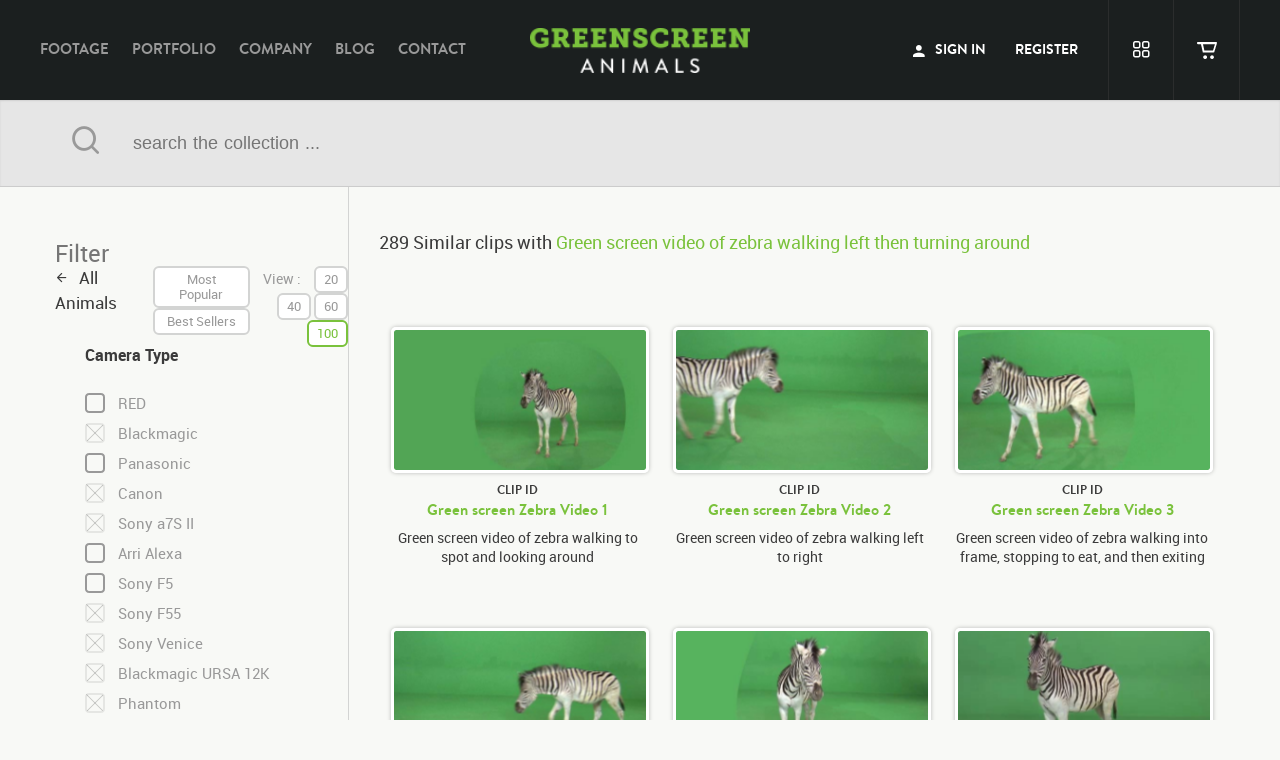

--- FILE ---
content_type: text/html; charset=UTF-8
request_url: https://greenscreenanimals.com/footage/similar/7141/Zebra-Video-254
body_size: 7965
content:
<!DOCTYPE html>
<html lang="en" class="no-js page-template">
<head>

	<meta name="csrf-token" content="18KSl9Sut1D5luhdgi9qyfZ14rdYB2ZvEoY7eJXw">
	
	<meta charset="utf-8">
	<meta http-equiv="X-UA-Compatible" content="IE=Edge">
	<meta name="viewport" content="width=device-width, initial-scale=1">
	<meta name="description" content="Find Similar Clips Of Your Filtered Options Throughout Our Library Of High Quality Green Screen Footage Of Domestic And Exotic Animals.">
	<meta name="author" content="">
	<link rel="canonical" href="https://greenscreenanimals.com/footage/similar/7141/Zebra-Video-254" />
	<link rel="publisher" href=""/>
	<meta property="og:locale" content="en_US"/>
	<meta property="og:type" content="website"/>
	<meta property="og:title" content="GreenScreen Animals"/>
	<meta property="og:description" content="Green screen video of zebra walking left then turning around  - GreenScreen Animals"/>
	<meta property="og:url" content="https://greenscreenanimals.com/footage/similar/7141/Zebra-Video-254"/>
	<meta property="og:site_name" content="GreenScreen Animals"/>
	<meta property="fb:page_id" content="104930852870845"/>
	<meta property="og:image" content="https://greenscreenanimals.com/assets/img/common/gsa.png"/>
	<meta name="twitter:card" content="summary"/>
	<meta name="twitter:description" content="Green screen video of zebra walking left then turning around  - GreenScreen Animals"/>
	<meta name="twitter:title" content="GreenScreen Animals"/>
	<meta name="twitter:site" content="@gsastock"/>
	<meta name="twitter:domain" content="gsastock"/>
	<meta name="twitter:image:src" content="https://greenscreenanimals.com/assets/img/common/gsa.png"/>
	<meta name="twitter:creator" content="@gsastock"/>
	<meta name="cf-2fa-verify" content="ca44adbb9a943de">
		
	<title>Green screen video of zebra walking left then turning around  - GreenScreen Animals</title>
	
	<link rel="icon" href="https://greenscreenanimals.com/assets/img/common/gsa_favicon.png">
	<!--// [BEGIN] Styles //-->
	<link href="https://maxcdn.bootstrapcdn.com/bootstrap/3.3.5/css/bootstrap.min.css" rel="stylesheet">
			
	<link href="https://greenscreenanimals.com/assets/css/main.css?v=1" rel="stylesheet">
			<link href="https://dev.highness.co/projects/gsa-mobile/css/mobile.css" rel="stylesheet">
		
			<!--// [END] Styles //-->
	
	<script type="0eaf11fc526ea456d3c229cc-text/javascript">
		(function(i,s,o,g,r,a,m){i['GoogleAnalyticsObject']=r;i[r]=i[r]||function(){
		(i[r].q=i[r].q||[]).push(arguments)},i[r].l=1*new Date();a=s.createElement(o),
		m=s.getElementsByTagName(o)[0];a.async=1;a.src=g;m.parentNode.insertBefore(a,m)
		})(window,document,'script','https://www.google-analytics.com/analytics.js','ga');
		
		ga('create', 'UA-69815036-1', 'auto');
		ga('send', 'pageview');
	</script>
	<script type="0eaf11fc526ea456d3c229cc-text/javascript">
		(function(a,e,c,f,g,h,b,d){var k={ak:"939563839",cl:"yNDuCIepwW4Qv7aCwAM",autoreplace:"310.622.4487"};a[c]=a[c]||function(){(a[c].q=a[c].q||[]).push(arguments)};a[g]||(a[g]=k.ak);b=e.createElement(h);b.async=1;b.src="//www.gstatic.com/wcm/loader.js";d=e.getElementsByTagName(h)[0];d.parentNode.insertBefore(b,d);a[f]=function(b,d,e){a[c](2,b,k,d,null,new Date,e)};a[f]()})(window,document,"_googWcmImpl","_googWcmGet","_googWcmAk","script");
	</script>
	
	<script type="0eaf11fc526ea456d3c229cc-text/javascript">(function(w,d,s,l,i){w[l]=w[l]||[];w[l].push({'gtm.start':
new Date().getTime(),event:'gtm.js'});var f=d.getElementsByTagName(s)[0],
j=d.createElement(s),dl=l!='dataLayer'?'&l='+l:'';j.async=true;j.src=
'https://www.googletagmanager.com/gtm.js?id='+i+dl;f.parentNode.insertBefore(j,f);
})(window,document,'script','dataLayer','GTM-WSFG4WN');</script>



<!--// [BEGIN] Google Ads Script //-->
<!-- Global site tag (gtag.js) - Google Analytics -->
<script async src="https://www.googletagmanager.com/gtag/js?id=G-N17D76WKTZ" type="0eaf11fc526ea456d3c229cc-text/javascript"></script>
<script type="0eaf11fc526ea456d3c229cc-text/javascript">
  window.dataLayer = window.dataLayer || [];
  function gtag(){dataLayer.push(arguments);}
  gtag('js', new Date());

  gtag('config', 'G-N17D76WKTZ');
</script>

<!-- Global site tag (gtag.js) - Google Analytics -->
<script async src="https://www.googletagmanager.com/gtag/js?id=UA-202957803-1" type="0eaf11fc526ea456d3c229cc-text/javascript"></script>
<script type="0eaf11fc526ea456d3c229cc-text/javascript">
  window.dataLayer = window.dataLayer || [];
  function gtag(){dataLayer.push(arguments);}
  gtag('js', new Date());

  gtag('config', 'UA-202957803-1');
</script>
<!--// [END] Google Ads Script //-->
	
	
</head>
<body class="web1 roboto-regular ltr is-mobile">

<noscript><iframe src="https://www.googletagmanager.com/ns.html?id=GTM-WSFG4WN" height="0" width="0" style="display:none;visibility:hidden"></iframe></noscript>
	<!--// [BEGIN] Page //-->
	<div id="page" class=" guest intro-effect-push">
		
		<!--// [BEGIN] GSA Header //-->
		<header class="full header gsa_header">
			<div class="container">
				
				<!--// [BEGIN] GSA Logo //-->
				<div class="gs_logo">
					<a href="https://greenscreenanimals.com/" class="col-lg-12 col-md-12 col-sm-12 gsa_logo">GreenScreen Animals</a>
				</div>
				<!--// [END] GSA Logo //-->
				
				<!--// [BEGIN] GSA Navigation //-->
				<nav class="col-lg-5 col-md-5 hidden-sm gsa_nav">
					<ul>
						<li><a class="hvr-underline-reveal" href="https://greenscreenanimals.com/footage">footage</a></li>
						<li><a class="hvr-underline-reveal" href="https://greenscreenanimals.com/portfolio">portfolio</a></li>
						<li><a class="hvr-underline-reveal" href="https://greenscreenanimals.com/company">company</a></li>
						<li><a class="hvr-underline-reveal" href="https://blog.greenscreenanimals.com/">blog</a></li>
						<li><a class="hvr-underline-reveal" href="https://greenscreenanimals.com/contact">contact</a></li>
					</ul>
				</nav>
				<!--// [END] GSA Navigation //-->
								
				<!--// [BEGIN] Header user //-->
				<div class="col-lg-4 col-md-5 col-sm-5 header_user">
					
										<!--// [BEGIN] GSA Connect //-->
					<nav class="col-lg-8 col-md-8 hidden-md hidden-sm gsa_connect">
						<ul>
							<li><a href="javascript:void(0)" class="hvr-underline-reveal btn-signin"><span class="icon-user"></span> sign in</a></li>
							<li><a href="https://greenscreenanimals.com/register" class="hvr-underline-reveal">register</a></li>
							<!--li><a href="https://greenscreenanimals.com/pro" class="hvr-underline-reveal">Pro</a></li!-->		 	
						</ul>
					</nav>
					<!--// [END] GSA Connect //-->
										
					<!--// [BEGIN] GSA Connect //-->
					<nav class="col-lg-4 col-md-8 righted gsa_connected">
						<ul>
							<li><a href="javascript:void(0)" class="hidden-lg my_account gs_tooltip nav-right-actuator" title="" data-placement="bottom" data-toggle="tooltip" data-original-title="My Account"></a></li>
														<li><a href="javascript:void(0)" class="btn-signin gs_tooltip my_lightbox" title="" data-placement="bottom" data-toggle="tooltip" data-original-title="my lightbox"></a></li>
														<li>
								<a href="javascript:void(0)" class="cart_btn empty gs_tooltip" title="" data-placement="bottom" data-toggle="tooltip" data-original-title="my cart" id="my_cart">
									<span class="cart_value">0</span>
									<span class="cart_icon"></span>
									<span class="cart_brd"></span>
								</a>
							</li>
						</ul>
					</nav>
					<!--// [END] GSA Connect //-->
										
				</div>
				<!--// [END] Header user //-->
				
				<div class="hidden-lg nav-left-actuator"></div>
					
			</div>
			 
		</header>
		<!--// [END] GSA Header //-->
		
		
		<nav class="nav-left">
			<ul>
				<li><a  href="https://greenscreenanimals.com/footage">Footage</a></li>
				<li><a  href="https://greenscreenanimals.com/portfolio">Portfolio</a></li>
				<li><a  href="https://greenscreenanimals.com/company">company</a></li>
				<li><a href="https://blog.greenscreenanimals.com/">blog</a></li>
				<li><a  href="https://greenscreenanimals.com/contact">contact</a></li>
			</ul>
		</nav>
		
		<nav class="nav-right">
						
			<ul>
				<li><a href="javascript:void(0)" class="btn-signin"><span class="icon-user"></span> sign in</a></li>
				<li><a href="https://greenscreenanimals.com/register" class="">register</a></li>
				<!--li><a href="https://greenscreenanimals.com/pro" class="">Pro</a></li!-->				
			</ul>
					</nav>
		
				
	<!--// [BEGIN] GSA Search Bar //-->
	<div class="search_bar_inner">
		<div class="container">
			<div class="col-lg-12 col-md-12 col-sm-12 search_form">
				<form action="" method="post">
					<input type="hidden" name="_token" value="18KSl9Sut1D5luhdgi9qyfZ14rdYB2ZvEoY7eJXw" />
					<span class="col-lg-1 col-md-1 col-sm-1 lefted icon-search search_btn"></span>
					<input name="search_terms" type="text" placeholder="search the collection ..." class="col-lg-11 col-md-11 col-sm-11 search_terms" value="" />
					<input name="search_terms_keywords" type="hidden" value="" />
				</form>
			</div>
		</div>
	</div>
	<!--// [BEGIN] GSA Search Bar //-->
	
	<!--// [BEGIN] GSA Main //-->
	<div id="gsa_main" class="full">
		
		<!--// [BEGIN] Footage Content //-->
		<section id="footage_content" class="full">
			<div class="container">
				
				<!--// [BEGIN] Data Filter //-->
				<div id="data_filter" class="col-lg-3 col-md-3 col-sm-4">
														
					<div id="filter_camera_type" class="filter_section col-lg-12 col-md-12 col-sm-12">
						<h3 class="col-lg-12 col-md-12 col-sm-12 roboto-bold">camera type</h3>
						
						<div class="col-lg-12 col-md-12 col-sm-12 icheck">
														<div class="skin-flat">
								<div class="checkbox">
									<input id="cameras_search_1" name="cameras_search[]" class="filtre_actions" type="checkbox"  data-disabled="0" value="1">
									<label>RED</label>
								</div>
							</div>
														<div class="skin-flat">
								<div class="checkbox">
									<input id="cameras_search_2" name="cameras_search[]" class="filtre_actions" type="checkbox" disabled data-disabled="1" value="2">
									<label>Blackmagic</label>
								</div>
							</div>
														<div class="skin-flat">
								<div class="checkbox">
									<input id="cameras_search_3" name="cameras_search[]" class="filtre_actions" type="checkbox"  data-disabled="0" value="3">
									<label>Panasonic</label>
								</div>
							</div>
														<div class="skin-flat">
								<div class="checkbox">
									<input id="cameras_search_6" name="cameras_search[]" class="filtre_actions" type="checkbox" disabled data-disabled="1" value="6">
									<label>Canon</label>
								</div>
							</div>
														<div class="skin-flat">
								<div class="checkbox">
									<input id="cameras_search_8" name="cameras_search[]" class="filtre_actions" type="checkbox" disabled data-disabled="1" value="8">
									<label>Sony a7S II</label>
								</div>
							</div>
														<div class="skin-flat">
								<div class="checkbox">
									<input id="cameras_search_9" name="cameras_search[]" class="filtre_actions" type="checkbox"  data-disabled="0" value="9">
									<label>Arri Alexa</label>
								</div>
							</div>
														<div class="skin-flat">
								<div class="checkbox">
									<input id="cameras_search_10" name="cameras_search[]" class="filtre_actions" type="checkbox"  data-disabled="0" value="10">
									<label>Sony F5</label>
								</div>
							</div>
														<div class="skin-flat">
								<div class="checkbox">
									<input id="cameras_search_11" name="cameras_search[]" class="filtre_actions" type="checkbox" disabled data-disabled="1" value="11">
									<label>Sony F55</label>
								</div>
							</div>
														<div class="skin-flat">
								<div class="checkbox">
									<input id="cameras_search_12" name="cameras_search[]" class="filtre_actions" type="checkbox" disabled data-disabled="1" value="12">
									<label>Sony Venice</label>
								</div>
							</div>
														<div class="skin-flat">
								<div class="checkbox">
									<input id="cameras_search_13" name="cameras_search[]" class="filtre_actions" type="checkbox" disabled data-disabled="1" value="13">
									<label>Blackmagic URSA 12K</label>
								</div>
							</div>
														<div class="skin-flat">
								<div class="checkbox">
									<input id="cameras_search_14" name="cameras_search[]" class="filtre_actions" type="checkbox" disabled data-disabled="1" value="14">
									<label>Phantom</label>
								</div>
							</div>
													</div>
						
					</div>
	
					<div id="filter_resolution" class="filter_section col-lg-12 col-md-12 col-sm-12">
						<h3 class="roboto-bold">resolution</h3>
						
						<div class="col-sm-12 col-md-12 col-sm-12 icheck">
														<div class="skin-flat">
								<div class="checkbox">
									<input id="formats_search_2" name="formats_search[]" class="filtre_actions" type="checkbox"  data-disabled="0" value="2">
									<label>1080</label>
								</div>
							</div>
														<div class="skin-flat">
								<div class="checkbox">
									<input id="formats_search_3" name="formats_search[]" class="filtre_actions" type="checkbox"  data-disabled="0" value="3">
									<label>2K</label>
								</div>
							</div>
														<div class="skin-flat">
								<div class="checkbox">
									<input id="formats_search_4" name="formats_search[]" class="filtre_actions" type="checkbox"  data-disabled="0" value="4">
									<label>3K</label>
								</div>
							</div>
														<div class="skin-flat">
								<div class="checkbox">
									<input id="formats_search_5" name="formats_search[]" class="filtre_actions" type="checkbox"  data-disabled="0" value="5">
									<label>4K</label>
								</div>
							</div>
														<div class="skin-flat">
								<div class="checkbox">
									<input id="formats_search_6" name="formats_search[]" class="filtre_actions" type="checkbox"  data-disabled="0" value="6">
									<label>5K</label>
								</div>
							</div>
														<div class="skin-flat">
								<div class="checkbox">
									<input id="formats_search_7" name="formats_search[]" class="filtre_actions" type="checkbox"  data-disabled="0" value="7">
									<label>6K</label>
								</div>
							</div>
													</div>
					</div>
					
					<div id="filter_framerate" class="filter_section col-lg-12 col-md-12 col-sm-12">
						<h3 class="roboto-bold">frame rate</h3>
						
						<div class="col-sm-12 col-md-12 col-sm-12 icheck">
														<div class="skin-flat">
								<div class="checkbox">
									<input id="frames_search_8" name="frames_search[]" class="filtre_actions" type="checkbox" disabled data-disabled="1" value="8">
									<label>23.98 fps @ 48 fps</label>
								</div>
							</div>
														<div class="skin-flat">
								<div class="checkbox">
									<input id="frames_search_1" name="frames_search[]" class="filtre_actions" type="checkbox"  data-disabled="0" value="1">
									<label>23.98 fps</label>
								</div>
							</div>
														<div class="skin-flat">
								<div class="checkbox">
									<input id="frames_search_2" name="frames_search[]" class="filtre_actions" type="checkbox" disabled data-disabled="1" value="2">
									<label>23.98 @ 60 fps</label>
								</div>
							</div>
														<div class="skin-flat">
								<div class="checkbox">
									<input id="frames_search_3" name="frames_search[]" class="filtre_actions" type="checkbox" disabled data-disabled="1" value="3">
									<label>23.98 @ 90 fps</label>
								</div>
							</div>
														<div class="skin-flat">
								<div class="checkbox">
									<input id="frames_search_4" name="frames_search[]" class="filtre_actions" type="checkbox" disabled data-disabled="1" value="4">
									<label>23.98 @ 120 fps</label>
								</div>
							</div>
														<div class="skin-flat">
								<div class="checkbox">
									<input id="frames_search_5" name="frames_search[]" class="filtre_actions" type="checkbox" disabled data-disabled="1" value="5">
									<label>29.97 fps</label>
								</div>
							</div>
														<div class="skin-flat">
								<div class="checkbox">
									<input id="frames_search_6" name="frames_search[]" class="filtre_actions" type="checkbox"  data-disabled="0" value="6">
									<label>59.94 fps</label>
								</div>
							</div>
														<div class="skin-flat">
								<div class="checkbox">
									<input id="frames_search_7" name="frames_search[]" class="filtre_actions" type="checkbox" disabled data-disabled="1" value="7">
									<label>n/a</label>
								</div>
							</div>
													</div>
					</div>
					
					<div class="reset_section col-lg-12 col-md-12 col-sm-12">
						<a id="filter_reset" class="gsa-btn green-btn hvr-fade col-lg-7 col-md-7 col-sm-8 radius-6" href="javascript:void(0)">reset filter</a>
					</div>
				</div>
				<!--// [END] Data Filter //-->
				
				<!--// [BEGIN] Clips List //-->
				<div id="gsa_clips_list" style="display:none;" class="col-lg-9 col-md-9 col-sm-8">
					
					<!--// [BEGIN] List Sort //-->
					<div id="list_sort_clips" class="col-lg-12 col-md-12 col-sm-12 roboto-regular">
						<div class="col-lg-12 col-md-12 col-sm-12">
							
							<p id="query_info_clips" class="result_total col-lg-12 col-md-12 col-sm-12"></p>
							
							<p class="back_footage col-lg-4 col-md-4 col-sm-6">
								<a href="https://greenscreenanimals.com/footage">all animals</a>
							</p>
							
							<div class="sort_elements col-lg-4 col-md-4 col-sm-6 roboto-regular">				
								<button href="javascript:void(0)" id="most_popular_btn" data-sort="footage_views" class="btn_sort">most popular</button>
								<button href="javascript:void(0)" id="best_seller_btn" data-sort="footage_sellers" class="btn_sort">best sellers</button>
							</div>
							
							<div class="col-lg-4 col-md-4 col-sm-12 righted">
								<div class="display_elements col-lg-12 col-md-12 col-sm-12 roboto-regular">
									<p>View :</p>
									<button class="btn_view active" data-length="20" href="javascript:void(0)">20</button>
									<button class="btn_view" data-length="40" href="javascript:void(0)">40</button>
									<button class="btn_view" data-length="60" href="javascript:void(0)">60</button>
									<button class="btn_view" data-length="100" href="javascript:void(0)">100</button>
								</div>
							</div>
						</div>
					</div>
					<!--// [END] List Sort //-->
					
					<!--// [BEGIN] Clips //-->
					<div id="clips_list" class="col-lg-12 col-md-12 col-sm-12">
					
					</div>
					
					<div id="clips_list_temp" class="col-lg-12 col-md-12 col-sm-12" style="display:none;">
					
					</div>
					<!--// [END] Clips //-->
					
					<!--// [BEGIN] List Pagination //-->
					<div id="list_pagination_clips" class="list_pagination col-lg-12 col-md-12 col-sm-12">
	
					</div>
					<!--// [END] List Pagination //-->
				
				</div>
				<!--// [END] Clips List //-->
				
			</div>
			<!--// [END] Clips List //-->

		</section>
		<!--// [END] Footage Content //-->
	
	</div>
	<!--// [END] GSA Main //-->
		
		<div id="cd-shadow-layer"></div>
		
		<!--// [BEGIN] Cart //-->
		<div id="cart" class="cd-panel from-right">
			
			<!--// [BEGIN] Panel Header  //-->
			<header class="cd-panel-header">
				<h2 class="br-bold">cart</h2>
				<a href="javascript:void(0)" class="cd-panel-close-btn hvr-icon-rotate"></a>
			</header>
			<!--// [END] Panel Header  //-->
			
			<!--// [BEGIN] Panel Content //-->
			<div class="cd-panel-container">
				<div class="cd-panel-content">
					<!--// [BEGIN] Order Table //-->
					<div id="cart_order_alert" class="col-lg-12 col-md-12 col-sm-12">
						
					</div>
					<div id="cart_order_table" class="col-lg-12 col-md-12 col-sm-12">
											
					</div>
					<!--// [END] Order Table //-->					
				</div> 
			</div> 
			<!--// [END] Panel Content //-->
		
		</div> 
		<!--// [END] Cart //-->
		
		<!--// [BEGIN] Cart Login/Join //-->
		<div id="cart_signin_join" class="cd-panel from-right">
			
			<!--// [BEGIN] Panel Header  //-->
			<header class="cd-panel-header">
				<h2>cart</h2>
				<a href="javascript:void(0)" class="cd-panel-close-btn hvr-icon-rotate"></a>
			</header>
			<!--// [END] Panel Header  //-->
			
			<!--// [BEGIN] Panel Content //-->
			<div class="cd-panel-container">
				<div class="cd-panel-content">
					<!--// [BEGIN] Order Table //-->
					<div id="cart_signin_join_content" class="col-lg-12 col-md-12 col-sm-12">
						<div id="alert_signin_join"></div>
						
						<div id="cart_signin_join_content_success">
							<div class="flat-green col-lg-6 col-md-6 col-sm-6">
								<div class="radio">
									<input id="select_login" type="radio" class="select_signin_join" name="select_signin_join" value="signin" checked />
									<label>already registered ?</label>
								</div>
							</div>
							<div class="flat-green col-lg-6 col-md-6 col-sm-6">
								<div class="radio">
									<input id="select_join" type="radio" class="select_signin_join" name="select_signin_join" value="join" />
									<label>not a member ?</label>
								</div>
							</div>
							
							<form id="form_cart_signin" action="javascript:void(0)">
								
								<p class="text">
									To Purchase A Clip, Please Log In To Easily Access Your Account And Submit A Request.<br /> index_trans.after submitting, a sales representative will contact you to complete your purchase.								</p>
								
								<div id="form_cart_user_email" class="form_group col-lg-12 col-md-12 col-sm-12">
									<label>email address</label>
									<input id="cart_user_email" type="text" class="form-field col-lg-12 col-md-12 col-sm-12" />
								</div>
								
								<div id="form_cart_user_password" class="form_group col-lg-12 col-md-12 col-sm-12">
									<label>password</label>
									<input id="cart_user_password" type="password" class="form-field col-lg-12 col-md-12 col-sm-12" />
								</div>
								
								<div class="row">
									<button type="submit" id="cart_sign_in_btn" class="br-bold gsa-btn green-btn col-lg-5 col-md-5 col-sm-5 righted hvr-fade hvr-icon-forward">confirm request<span></span></button>
								</div>
							</form>
							
							<form id="form_cart_join" action="javascript:void(0)" style="display:none;">
								
								<p class="text">
									If You Don't Have A Greenscreenanimals.com Account,<br /> Please Provide Us With Your Name And Email Address To Submit Your Request.<br /> index_trans.after submitting, a sales representative will contact you to complete your purchase.								</p>
								
								<div id="form_cart_first_name" class="form_group col-lg-12 col-md-12 col-sm-12">
									<label>first name</label>
									<input id="cart_first_name" type="text" class="form-field col-lg-12 col-md-12 col-sm-12" />
								</div>
								
								<div id="form_cart_last_name" class="form_group col-lg-12 col-md-12 col-sm-12">
									<label>last name</label>
									<input id="cart_last_name" type="text" class="form-field col-lg-12 col-md-12 col-sm-12" />
								</div>
								
								<div id="form_cart_email" class="form_group col-lg-12 col-md-12 col-sm-12">
									<label>email address</label>
									<input id="cart_email" type="text" class="form-field col-lg-12 col-md-12 col-sm-12"/>
								</div>
								
								<div class="col-lg-12 col-md-12 col-sm-12 skin-flat">
									<label class="col-lg-12 col-md-12 col-sm-12">
										<input id="cart_newsletter" type="checkbox" value="1" />
										<p class="sign_newsletter">Sign me up for free updates and special offers via email.</p>
									</label>
								</div>
								
								<p class="col-lg-12 col-md-12 col-sm-12 terms">
									By Clicking Create Account You Accept Our General <br />Greenscreen Animals <a href="https://greenscreenanimals.com/licensing-terms" target="_blank">General Terms</a>
								</p>
								
								<div class="row">
									<button type="submit" id="cart_join_btn" class="gsa-btn green-btn col-lg-5 col-md-5 col-sm-5 righted hvr-fade hvr-icon-forward">confirm request<span></span></button>
								</div>
							</form>
						</div>
					</div>
					<!--// [END] Order Table //-->					
				</div> 
			</div> 
			<!--// [END] Panel Content //-->
		
		</div> 
		<!--// [END] Cart Login/Join //-->
		
		<!--// [BEGIN] Suggestions Panel //-->
		<!-- <div id="new_suggestion" class="cd-small-modal cd-suggestion-modal">
			<div class="cd-small-modal-container radius-6">
				<div class="small-modal-header">
					<h2>feedback box</h2>
					<a href="javascript:void(0)" class="cd-panel-close-btn hvr-icon-rotate"></a>
				</div>
				<div class="content col-xs-12">
					<div id="alert_new_suggestion"></div>
						
					<form id="form_suggestion" action="javascript:void(0)">
						<div id="form_suggestion_page" class="form-group col-lg-12 col-md-12 col-sm-12 hide">
							<label class="roboto-regular"> </label>
							<select id="suggestion_page" class="form-field col-lg-12 col-md-12 col-sm-12">
								<option value="Website" selected="selected">Website</option>
								<option value="Home">home</option>
								<option value="Footage">footage</option>
								<option value="Clips">Clips</option>
								<option value="Search Page">Search Page</option>
								<option value="Clip Page">Clip Page</option>
								<option value="Instant Estimate">instant estimate</option>
								<option value="Cart">cart</option>
								<option value="Join">register</option>
								<option value="Account / Overview">Account / Overview</option>
								<option value="Account / Lightbox">Account / Lightbox</option>
								<option value="Account / Orders">Account / Orders</option>
								<option value="Account / Settings">Account / Settings</option>
								<option value="Portfolio">portfolio</option>
								<option value="Company">company</option>
								<option value="Blog">blog</option>
								<option value="Single Page">Single Page</option>
								<option value="Contact">contact</option>
								<option value="Contact">FAQ</option>
								<option value="Contact">index_trans.terms &amp; privacy policy</option>
							</select>
						</div>
						
						<div id="form_suggestion_feedback" class="form-group col-lg-12 col-md-12 col-sm-12">
							<label for="suggestion_feedback">feedback</label>
							<textarea id="suggestion_feedback" name="suggestion_feedback" class="form-field col-lg-12 col-md-12 col-sm-12"></textarea>
						</div>
						
						<div class="row">
							<button type="submit" id="new_suggestion_btn" class="gsa-btn black-btn col-lg-5 col-md-5 col-sm-6 hvr-fade hvr-icon-forward">submit <span></span></button>
						</div>
					</form>
				</div>
			</div>
		</div> -->


		<!--// [END] Suggestions Panel //-->
		<div id="" class="cd-small-modal cd-user-modal">
			<div class="cd-small-modal-container cd-user-modal-container radius-6">
				<div id="sign_in">
					<div class="small-modal-header">
						<h2>sign in</h2>
						<a href="javascript:void(0)" class="cd-panel-close-btn hvr-icon-rotate"></a>
					</div>
					<div class="content col-xs-12">
						<div id="alert_sign_in"></div>
						<form id="form_user" action="javascript:void(0)">
							<div id="form_user_email" class="form-group col-lg-12 col-md-12 col-sm-12">
								<label>email</label>
								<input id="user_email" type="text" class="form-field col-lg-12 col-md-12 col-sm-12" />
							</div>
							
							<div id="form_user_password" class="form-group col-lg-12 col-md-12 col-sm-12">
								<label>password</label>
								<input id="user_password" type="password" class="form-field col-lg-12 col-md-12 col-sm-12" />
							</div>
							
							<div id="form_remember" class="form-group col-lg-12 col-md-12 col-sm-12 skin-flat">
								<label class="col-lg-12 col-md-12 col-sm-12">
									<input id="remember" type="checkbox" value="1" />
									<p class="remember_me">remember me</p>
								</label>
							</div>
							
							<div class="row">
								<button type="submit" id="sign_in_btn" class="br-bold black-btn gsa-btn col-lg-6 col-md-5 col-sm-5 hvr-fade hvr-icon-forward radius-6">sign in <span></span></button>
								<a href="javascript:void(0)" class="col-lg-6 col-md-6 col-sm-6" id="forgot_pwd_btn">forgot password ?</a>
							</div>
						</form>
					</div>
				</div>
				<div id="forgot_password">
					<div class="small-modal-header">
						<h2>forgot password</h2>
						<a href="javascript:void(0)" class="cd-panel-close-btn hvr-icon-rotate"></a>
					</div>
					<div class="content col-xs-12">
						<div id="alert_forgot_password"></div>
						<form id="form_recover" action="javascript:void(0)">
							<div id="form_recover_email" class="form-group col-lg-12 col-md-12 col-sm-12">
								<label>email</label>
								<input id="recover_email" type="text" class="form-field col-lg-12 col-md-12 col-sm-12" />
							</div>
							
							<div class="row">
								<button type="submit" id="forgot_password_btn" class="br-bold black-btn gsa-btn col-lg-5 col-md-5 col-sm-6 hvr-fade hvr-icon-forward radius-6">recover <span></span></button>
								<a id="back_login_btn" href="javascript:void(0)" class="col-lg-6 col-md-6 col-sm-5">back to sign in</a>
							</div>
						</form>
					</div>
				</div>
			</div>
		</div>
		
		
		<!--// [BEGIN] Instant Estimate //-->
		<div id="instant_estimate" class="cd-panel from-right">
			
			<!--// [BEGIN] Panel Header  //-->
			<header class="cd-panel-header">
				<h2>instant estimate</h2>
				<a href="javascript:void(0)" class="cd-panel-close-btn hvr-icon-rotate"></a>
			</header>
			<!--// [END] Panel Header  //-->
	
			<!--// [BEGIN] Panel Content //-->
			<div class="cd-panel-container">
				<div class="cd-panel-content">
	
					<section id="instant_estimate_tabs" class="col-lg-12 col-md-12 col-sm-12">
						<div id="instant_estimate_alert">
						
						</div>
						<div class="tabs tabs-style-linemove">
							
							<nav class="col-lg-12 col-md-12 col-sm-12">
								<ul>
																		<li data-usageid="1" ><a href="#tab_1"><span>Advertising</span></a></li>
																		<li data-usageid="2" ><a href="#tab_2"><span>Entertainment</span></a></li>
																		<li data-usageid="3" ><a href="#tab_3"><span>Corporate / Event</span></a></li>
																	</ul>
							</nav>
							
							<div class="content-wrap col-lg-12 col-md-12 col-sm-12">
								
																<!--// [BEGIN] Advertising //-->
								<section id="tab_1" class="col-lg-12 col-md-12 col-sm-12">
									<div class="col-lg-12 col-md-12 col-sm-12 instant_estimate_tab_content">
										
										<div class="col-lg-6 col-md-12 col-sm-12 roboto-regular form-group">
											<label class="col-lg-12 col-md-12 col-sm-12">Advertising</label>
											<select id="category_1" class="form-field col-lg-12 col-md-12 col-sm-12 get_price instant_estimate">
												<option value="0" selected="selected">select category</option>
																								<option value="2">Unlimited/All Media</option>
																								<option value="4">Television/Cable: Worldwide Audience</option>
																								<option value="5">Television/Cable: National Audience & Web</option>
																								<option value="6">Television/Cable: National Audience</option>
																								<option value="7">Television/Cable: Regional Audience & Web</option>
																								<option value="29">Television/Cable: Regional Audience</option>
																								<option value="30">External (Exterior Ads, In Flights, Etc)</option>
																								<option value="31">Web/Digital (Online Ads, Social Media, Streaming, Digital Promos)</option>
																							</select>
										</div>
									</div>
								</section>
								<!--// [END] Advertising //-->
																<!--// [BEGIN] Entertainment //-->
								<section id="tab_2" class="col-lg-12 col-md-12 col-sm-12">
									<div class="col-lg-12 col-md-12 col-sm-12 instant_estimate_tab_content">
										
										<div class="col-lg-6 col-md-12 col-sm-12 roboto-regular form-group">
											<label class="col-lg-12 col-md-12 col-sm-12">Entertainment</label>
											<select id="category_2" class="form-field col-lg-12 col-md-12 col-sm-12 get_price instant_estimate">
												<option value="0" selected="selected">select category</option>
																								<option value="8">Feature Film</option>
																								<option value="9">Independent/Documentary</option>
																								<option value="10">Television (All Media excluding Advertising & Theatrical)</option>
																								<option value="11">Web/Digital (Internet, Mobile, VOD, Video Game)</option>
																								<option value="33">Music Video / Short Film</option>
																							</select>
										</div>
									</div>
								</section>
								<!--// [END] Entertainment //-->
																<!--// [BEGIN] Corporate / Event //-->
								<section id="tab_3" class="col-lg-12 col-md-12 col-sm-12">
									<div class="col-lg-12 col-md-12 col-sm-12 instant_estimate_tab_content">
										
										<div class="col-lg-6 col-md-12 col-sm-12 roboto-regular form-group">
											<label class="col-lg-12 col-md-12 col-sm-12">Corporate / Event</label>
											<select id="category_3" class="form-field col-lg-12 col-md-12 col-sm-12 get_price instant_estimate">
												<option value="0" selected="selected">select category</option>
																								<option value="12">Unlimited</option>
																								<option value="13">Presentation/Live Event</option>
																								<option value="14">Trade Show</option>
																								<option value="15">Website/Email</option>
																								<option value="16">Internal</option>
																							</select>
										</div>
									</div>
								</section>
								<!--// [END] Corporate / Event //-->
																
							</div>
							
							<div class="content-fixed col-lg-12 col-md-12 col-sm-12">
															
								<div class="col-lg-12 col-md-12 col-sm-12">
									<label class="col-lg-12 col-md-12 col-sm-12">deliverable</label>
									
																		<div class="flat-green col-lg-2 col-md-2 col-sm-2">
										<div class="radio">
											<input class="get_price" type="radio" name="clip_delivrable" checked value="2" />
											<label>1080</label>
										</div>
									</div>
																		<div class="flat-green col-lg-2 col-md-2 col-sm-2">
										<div class="radio">
											<input class="get_price" type="radio" name="clip_delivrable"  value="3" />
											<label>2K</label>
										</div>
									</div>
																		<div class="flat-green col-lg-2 col-md-2 col-sm-2">
										<div class="radio">
											<input class="get_price" type="radio" name="clip_delivrable"  value="4" />
											<label>3K</label>
										</div>
									</div>
																		<div class="flat-green col-lg-2 col-md-2 col-sm-2">
										<div class="radio">
											<input class="get_price" type="radio" name="clip_delivrable"  value="5" />
											<label>4K</label>
										</div>
									</div>
																		<div class="flat-green col-lg-2 col-md-2 col-sm-2">
										<div class="radio">
											<input class="get_price" type="radio" name="clip_delivrable"  value="6" />
											<label>5K</label>
										</div>
									</div>
																		<div class="flat-green col-lg-2 col-md-2 col-sm-2">
										<div class="radio">
											<input class="get_price" type="radio" name="clip_delivrable"  value="7" />
											<label>6K</label>
										</div>
									</div>
																	</div>
								
								<div class="col-lg-12 col-md-12 col-sm-12 text">
									<p class="col-lg-12 col-md-12 col-sm-12">
										Your media will be delivered as either Apple ProRes 4444 or Apple ProRes 422 via downloadable links.									</p>
									
									<a href="javascript:void(0)" class="col-lg-4 col-md-4 col-sm-4">see our advertising terms</a>
									<a href="javascript:void(0)" class="col-lg-12 col-md-12 col-sm-12 add-coupon-code">Do you have a coupon code?</a>

									<div id="form_coupon_code" class="cart_project col-lg-12 col-md-12 col-sm-12 form-group">
										<input id="coupon_code" name="coupon_code" placeholder="Add a coupon code" class="form-field col-lg-9 col-md-8 col-sm-8">
										<button id="coupon_code_btn" class="gsa-btn black-btn col-lg-2 col-md-2 col-sm-3 righted get_price coupon_code_btn">Apply</button>
									</div>
								</div>
								
								<div class="radius-6 col-lg-12 col-md-12 col-sm-12 estimated_price">
									<p class="label col-lg-9 col-md-6 col-sm-6">estimated price :</p>
									<p id="instant_estimate_price" class="value col-lg-3 col-md-6 col-sm-6">----</p>
									<p class="label col-lg-9 col-md-6 col-sm-6 instant_estimate_price_discount hide">Price after discount of <span></span>% :</p>
									<p id="instant_estimate_price_discount" class="value col-lg-3 col-md-6 col-sm-6"></p>
								</div>
								
								<button id="addcart_btn" class="gsa-btn green-btn col-lg-4 col-md-4 col-sm-5 hvr-fade hvr-icon-pulse hvr-icon-forward righted add_cart_btn">add to cart</button>
								<button id="cart_btn" class="cart_btn col-lg-4 col-md-5 col-sm-5 righted">check your cart</button>
							</div>
							
						</div>
					</section>
					
				</div> 
			</div> 
			<!--// [END] Panel Content //-->
			
		</div> 
		<!--// [END] Instant Estimate //-->	
		
				<!--// [BEGIN] Add to Lightbox //-->

		<div id="" class="cd-small-modal cd-user-modal-lightbox">
			<div class="cd-small-modal-container radius-6">
				<div class="small-modal-header">
					<h2>add to lightbox</h2>
					<a href="javascript:void(0)" class="cd-panel-close-btn hvr-icon-rotate"></a>
				</div>
				<div class="content col-xs-12">
					<div id="alert_lightbox">
													<div id="alert_bar" class="full error">
							<p><span class="icon-circle-minus"></span>You Must Be Logged In Order To Add A Clip. <a href="javascript:void(0)" class="btn-signin"> sign in</a></p>
							
							</div> 
											</div>
					
									</div>
			</div>
		</div>

		<!--// [END] Add to Lightbox //-->
				
		<!--// [BEGIN] GSA Footer //-->
		<footer id="gsa_footer" class="full">
				
			<!--// [BEGIN] Footer Top //-->
			<section id="footer_top" class="full">
				<div class="container">
					
					<!--// [BEGIN] Footer Navigation //-->
					<div class="col-lg-7 col-md-7 col-sm-6" id="footer_nav">
						
						<div class="col-lg-3 col-md-4 col-sm-6 br-bold">
							<h4><a href="https://greenscreenanimals.com/footage">footage</a></h4>
							<h4><a href="https://greenscreenanimals.com/portfolio">portfolio</a></h4>
							<h4><a href="https://blog.greenscreenanimals.com/">blog</a></h4>
							<h4><a href="https://greenscreenanimals.com/contact">contact</a></h4>
						</div>
						
						<div class="col-lg-3 col-md-4 col-sm-6">
							<h4 class="br-bold">company</h4>
							<ul class="roboto-regular">
								<li><a href="https://greenscreenanimals.com/company">about us</a></li>
								<li><a href="https://greenscreenanimals.com/company#gsa-green">think green</a></li>
								<li><a href="https://greenscreenanimals.com/company#gsa-services">services</a></li>
								<li><a href="https://greenscreenanimals.com/company#gsa-clients-list">clients</a></li>
								<li><a href="https://greenscreenanimals.com/company#gsa-press">press</a></li>
								<li><a href="https://greenscreenanimals.com/company#gsa-contract-payments">payments</a></li>
							</ul>
						</div>
						
						<div class="col-lg-3 col-md-4 col-sm-6">
							<h4 class="br-bold">legalities</h4>
							<ul>
								<li><a href="https://greenscreenanimals.com/licensing-terms">licensing terms</a></li>
								<li><a href="https://greenscreenanimals.com/privacy-policy">privacy policy</a></li>
								<li style="display:none; width: 104px; background: #363a3a; height: 1px; margin: 8px 0; "></li>
							</ul>
						</div>
						
						<div class="col-lg-3 col-md-4 col-sm-6" id="gsa_address">
							<h4 class="br-bold">need help ?</h4>
							<ul class="roboto-regular">
								<li>Main : 310.622.4487</li>
								<li>Toll Free : 877.563.8023</li>
								<li>Fax : 310.496.1237</li>
								<li><a href="https://greenscreenanimals.com/contact">contact us</a></li>
								<li><a href="https://greenscreenanimals.com/faq">FAQ</a></li>
							</ul>
						</div>
						
					</div>
					<!--// [END] Footer Navigation //-->
					
					<!--// [BEGIN] GSA Newsletter //-->
					<div class="col-lg-4 col-md-4 col-sm-6 righted" id="gsa_newsletter">
						
						<h4 class="br-bold">stay updated</h4>
						<p class="roboto-light">
							Keep in touch with us, we are constantly adding new footage.						</p>
						
						<div class="col-lg-12 col-md-12 col-sm-12 newsletter_form radius-6">
							<form id="form_subscribe_email" class="form_group" action="javascript:void(0)">
								<input id="subscribe_email" type="text" placeholder="enter your email" class="roboto-regular col-lg-7 col-md-7 col-sm-7" />
								<button id="subscribe_btn" class="radius-4 col-lg-4 col-md-4 col-sm-4 righted hvr-fade br-bold">subscribe <span></span></button>
							</form>
							<div id="alert_subscribe"></div>
						</div>
						
					</div>
					<!--// [END] GSA Newsletter //-->
				</div>
			</section> 
			<!--// [END] Footer Top //-->
			
			<!--// [BEGIN] Footer Bottom //-->
			<section id="footer_bottom" class="full">
				<div class="container roboto-regular">
					
					<div class="animals_footer"></div>
					
					<div class="col-lg-8 col-md-5 col-sm-6">
						<p class="col-lg-12 col-md-12 col-sm-12 copyright">
							© GreenScreen Animals. All Rights Reserved. Site by <a href="https://www.highness.co/" target="_blank">Highness</a>
							<span class="langs">
								<a href="javascript:;" data-language="en" class="language_switchers active">English</a>
								<a href="javascript:;" data-language="fr" class="language_switchers">Français</a>
								<a href="javascript:;" data-language="de" class="language_switchers">Deutsch</a>
								<a href="javascript:;" data-language="es" class="language_switchers">Spanish</a>
							</span>
						</p>
					</div>
					
					<div class="col-lg-4 col-md-4 col-sm-5 righted">
						<div class="col-lg-12 col-md-12 col-sm-12 gsa_social_media">
							<p class="col-lg-4 col-md-5 col-sm-4">socialize with us</p>
							<ul class="col-lg-8 col-md-6 col-sm-8">
								<li><a href="https://www.facebook.com/greenscreenanimals" class="fb icon-social-facebook" title="Facebook" target="_blank"></a></li>
								<li><a href="https://twitter.com/gsastock" class="tw icon-social-twitter" title="Twitter" target="_blank"></a></li>
								<li><a href="https://vimeo.com/greenscreenanimals" class="vm icon-social-vimeo" title="Vimeo" target="_blank"></a></li>
								<li><a href="https://www.youtube.com/user/GreenScreenAnimals" class="yt icon-social-youtube" title="Youtube" target="_blank"></a></li>
								<li><a href="https://www.linkedin.com/company/greenscreenanimals" class="in icon-social-linkedin" title="Linkedin" target="_blank"></a></li>
								<li><a href="https://www.instagram.com/greenscreenanimals/" class="insta icon-social-instagram" title="Instagram" target="_blank"></a></li>
							</ul>
						</div>
					</div>
				</div>
			</section>
			<!--// [END] Footer Bottom //-->
			
			<!-- <a id="btn-suggestion" class="br-bold hvr-fade hide" href="javascript:void(0)">feedback</a> -->
			<a id="btn-to-top" class="linkto hvr-fade hvr-icon-up" href="#page"></a>
			
		</footer>
		<!--// [END] GSA Footer //-->
		
		
		
		<div id="" class="cd-small-modal">
			<div class="cd-small-modal-container radius-6">
				<div class="small-modal-header">
					<h2>Small Modal</h2>
					<a href="javascript:void(0)" class="cd-panel-close-btn hvr-icon-rotate"></a>
				</div>
				<div class="content col-xs-12">
					
				</div>
			</div>
		</div>
	</div>	
	<!--// [END] Page //-->
	
	<!--// [BEGIN] Scripts //-->
	<script src="https://cdnjs.cloudflare.com/ajax/libs/jquery/2.1.4/jquery.min.js" type="0eaf11fc526ea456d3c229cc-text/javascript"></script>
	<script src="https://cdnjs.cloudflare.com/ajax/libs/modernizr/2.8.3/modernizr.min.js" type="0eaf11fc526ea456d3c229cc-text/javascript"></script>
	<script src="https://maxcdn.bootstrapcdn.com/bootstrap/3.3.5/js/bootstrap.min.js" type="0eaf11fc526ea456d3c229cc-text/javascript"></script>

	
	<script type="0eaf11fc526ea456d3c229cc-text/javascript">
		//* BaseUrl
		var baseUrl = 'https://greenscreenanimals.com/';
		var bucketLink = 'https://d1elr7o9uze29e.cloudfront.net/';
		var langUrl = baseUrl+'assets/lang/';
		var language = 'en';
	</script>

	
		
			<script src="https://dev.highness.co/projects/gsa-mobile/js/base.min.js" type="0eaf11fc526ea456d3c229cc-text/javascript"></script>
	
	<!-- <script type="text/javascript" src="https://greenscreenanimals.com/assets/js/scrollreveal.js"></script> -->
	<script type="0eaf11fc526ea456d3c229cc-text/javascript" src="https://greenscreenanimals.com/assets/js/animations.min.js"></script>
	<script type="0eaf11fc526ea456d3c229cc-text/javascript"> videojs.options.flash.swf = "https://greenscreenanimals.com/assets/js/video-js.swf"; </script>
		<script type="0eaf11fc526ea456d3c229cc-text/javascript"> var footage_id = 7141; </script>
	<script src="https://greenscreenanimals.com/assets/js/min/clipstype.js?v=2" type="0eaf11fc526ea456d3c229cc-text/javascript"></script>
	<!--// [END] Scripts //-->
<script src="/cdn-cgi/scripts/7d0fa10a/cloudflare-static/rocket-loader.min.js" data-cf-settings="0eaf11fc526ea456d3c229cc-|49" defer></script></body>
</html>

--- FILE ---
content_type: text/css
request_url: https://dev.highness.co/projects/gsa-mobile/css/mobile.css
body_size: 5989
content:
body.is-mobile {
    cursor: default;
    opacity: 1!important;
}

body.is-mobile .banner--stick.search_bar_inner .search_form {
    height: 60px!important
}

body.is-mobile .gsa_logo {
    display: block;
}

body.is-mobile .search_bar_inner .search_form {
    height: 56px;
    margin-top: 0;
}
body.is-mobile .section-header p.subtitle{
    padding: 0;
}

@media(max-width: 61.938em) {
    body.is-mobile #instant_estimate .cd-panel-container, body.is-mobile #instant_estimate .cd-panel-header {
        width: 100%
    }
}

body.is-mobile #personal_information .panel_content {
    padding: 20px!important
}

body.is-mobile #similar_clips_slider,
body.is-mobile #best_sellers_slider2,
body.is-mobile #most_popular_slider {
    min-height: 280px
}

body.is-mobile #faq_content .subtitle {
    padding: 0;
}

body.is-mobile #cart_order_table .project_name  select{
    margin-top: 10px;
}

body.is-mobile .order_edit_form {
    border-right: 1px solid #d3d4d3;
    height: auto;
    background: #fff;
    padding: 20px!important
}


@media(max-width: 991px) {
    .hidden-sm {
        display:none!important
    }
}

@media(max-width: 767px) {
    #high_quality .visual {
        margin-top:20px;
        background-position: center
    }

    .homepage #search_terms_focus {
        width: 100%;
        padding: 0 20px !important;
    }

    #high_quality .container {
        display: flex;
        flex-direction: column-reverse
    }

    #high_quality .br-bold {
        padding-top: 40px
    }

    #browse_footage_btn,#read_faq_btn,#award_winning #see_showcase_btn {
        margin-right: 0
    }

    #made_producers {
        padding-bottom: 40px
    }

    #made_producers .visual {
        background-size: 100%;
        width: 100%;
        margin-top: 20px;
        height: 435px
    }

    #made_producers .br-bold {
        padding-top: 50px
    }

    #award_winning .visual {
        width: 100%;
        position: relative;
        height: 100%;
        min-height: 340px;
        max-height: 375px;
        margin: 0;
        left: 20px;
        right: 0;
        top: 0;
    }

    #visualAppend {
        height: 100%;
        width: 70px;
        position: relative;
        display: block;
    }

    #visualAppend::after {
        position: absolute;
        top: 0;
        left: 0;
        content: "";
        width: 70px;
        height: 52px;
        background-image: url(https://greenscreenanimals.com/assets/img/common/filter.png);
    }

    #award_winning_play {
        max-width: 580px;
        left: calc(50% - 40px);
        height: 60px;
        transform: translate(-50%,-50%);
        width: 60px;
        right: unset;
        top: 40%;
        bottom: unset
    }

    #award_winning .righted {
        padding-top: 0
    }

    #gsa-green .col-sm-12 {
        display: flex;
        flex-direction: column
    }

    #gsa-green .col-sm-12 .figures {
        display: flex;
        justify-content: space-between;
        flex-wrap: wrap;
        margin-top: 60px;
        flex-direction: row
    }

    #gsa-green .col-sm-12 .figures div.col-md-6 {
        width: 45%;
        margin-bottom: 20px
    }

    #company_vid_play {
        width: 90px;
        height: 90px;
        background-size: 80px
    }

    #gsa_company_video #to-gsa-services {
        margin-bottom: 0
    }

    #gsa-services .service {
        margin-top: 40px
    }

    .clients_list {
        margin-top: 20px;
        display: flex;
        justify-content: start;
        flex-wrap: wrap;
        margin-top: 0
    }

    .gsa_client {
        width: 25%
    }

    #footage_content .container {
        display: flex;
        flex-direction: column;
        margin: 0;
        width: 100%;
    }

    #data_result{
        border: none;
        padding: 0 20px !important;
    }

    #data_filter {
        width: 35%
    }

    #data_filter .reset_section {
        width: 100%;
        margin: 0;
        padding-left: 20px !important;
    }

    #filter_reset {
        width: 100%;
    }

    #data_filter .filter_section {
        padding-left: 20px!important;
        margin-bottom: 25px
    }

    .footage_page #list_sort_clips {
        display: flex
    }

    #list_sort_clips .col-lg-12 {
        display: flex;
        flex-direction: column;
        width: 100%
    }

    #gsa_clips_list .display_elements {
        display: flex;
        align-items: center;
        justify-content: center;
        flex-direction: row
    }

    #gsa_clips_list {
        width: 100%;
        padding: 0 20px !important;
    }

    #clips_intro {
        display: flex;
        margin-left: -15px;
        width: 110%;
        padding: 10px 0 !important;
    }

    #gsa_clips_list .display_elements .btn_view {
        margin: 0 5px
    }

    #clips_list,#list_result {
        display: flex;
        flex-wrap: wrap;
        justify-content: space-between;
        margin-top: 0;
        margin-left: 0
    }

    #clips_list{
        flex-direction: column;
    }

    #list_result article .footage_video,
    .footage_video .video-js .vjs-tech {
        min-height: 250px;
        object-fit: fill;
    }

    .cd-small-modal.is-visible .cd-small-modal-container{
        max-width: 100%;
        height: 100%;
        border-radius: 0;
    }

    #gsa_clips_list article{
        width: 100%;
    }

    #gsa_clips_list #clips_list .footage_item .footage_video{
        min-height: 250px;
    }

    #list_result article {
        width: 100%
    }

    #data_result #list_sort {
        width: calc( 100% + 50px);
        padding-top: 0!important;
        background: #fff;
        margin-left: -30px;
        padding-left: 30px!important;
        border-bottom: 1px solid #d3d4d3
    }

    #data_result #list_sort .result_total {
        padding: 30px 0
    }

    .col-sm-11.search_terms {
        float: left
    }

    #gsa_contact_form .col-sm-12 {
        width: 100%;
        float: left;
        margin-bottom: 10px
    }

    #gsa_contact_form .field_radio {
        margin-bottom: 20px
    }

    #form_recover_email {
        display: flex;
        flex-direction: column
    }

    #form_recover_email+.row {
        display: flex;
        flex-direction: column;
        justify-content: space-between
    }

    #form_recover_email+.row button {
        display: flex
    }

    #back_login_btn {
        margin: 0;
        margin-right: auto;
        padding-left: 0!important
    }

    #send_btn {
        max-width: 200px;
        width: 100%
    }

    #gsa_location .container {
        display: flex;
        flex-direction: column;
        align-items: center
    }

    #gsa_location article {
        margin-bottom: 40px
    }

    #footer_top .container {
        display: flex
    }

    #footer_top #footer_nav,#footer_top #footer_nav .col-sm-6 {
        float: left;
        width: 50%
    }

    #gsa_newsletter.righted {
        margin-left: auto
    }

    .newsletter_form .form_group {
        margin-bottom: 0
    }

    #subscribe_email {
        width: 58.33333333%
    }

    #subscribe_btn {
        width: 33.33333333%
    }

    .search_form form {
        width: 100%;
        display: flex
    }

    .banner--stick.search_bar_inner .search_form input {
        width: 100%
    }

    #footer_bottom .container {
        display: flex;
        justify-content: flex-start
    }

    #footer_bottom .righted {
        margin-left: auto
    }

    #footer_bottom p.copyright {
        display: flex;
        flex-direction: column;
        width: 100%;
        gap: 10px
    }

    #footer_bottom .gsa_social_media {
        display: flex;
        flex-direction: column;
        gap: 10px;
        height: calc(100% - 30px);
        justify-content: flex-start
    }

    .gsa_social_media ul li:first-child {
        margin-left: 0
    }

    #animals_list {
        display: flex;
        flex-wrap: wrap;
        width: 100%;
        justify-content: start;
        margin-left: 0
    }

    #animals_list .animal_item {
        width: 30%;
        margin-left: 15px
    }

    #data_filter {
        position: fixed;
        z-index: 999999;
        overflow: scroll;
        padding-right: 20px!important;
        color: #000!important;
        display: none;
        top: 0;
        width: 100%;
        left: 0;
        height: 100%;
        border-radius: 0;
    }

    #filterHead {
        display: flex;
        justify-content: space-between;
        margin-left: 20px;
        align-items: center;
        margin-bottom: 40px
    }

    #filterClose {
        width: 40px;
        height: 40px;
        border: 1px solid;
        display: flex;
        align-items: center;
        justify-content: center
    }

    #data_filter #clips_sort {
        min-height: 60px;
        padding-top: 40px;
        display: flex;
        flex-direction: column;
        justify-content: flex-start;
        align-items: flex-start;
        gap: 40px;
        flex-wrap: wrap;
        padding-left: 20px!important;

    }

    #data_filter #clips_sort>p {
        color: #3b3b3b;
        font-size: 16px;
        text-transform: capitalize;
        text-align: left;
        font-family: robotobold,notokufiarabic-bold,sans-serif!important;
        font-style: normal;
        width: 100%
    }

    #data_filter #clips_sort .sort_elements {
        width: 100%;
        display: flex;
        align-items: center;
        justify-content: start
    }

    #data_filter .sort_elements button.btn_sort {
        padding: 20px;
        background: #fff;
        border-radius: 10px;
        width: 50%;
        display: flex;
        align-items: center;
        justify-content: center;
        margin-right: 10px;
        border: none;
    }

    #data_filter .sort_elements button.btn_sort.active{
        background: #7ac23c;
        color: white;
    }

    #data_filter #clips_sort>.righted,#data_filter .righted {
        width: 100%;
        float: unset!important;
        display: flex;
        align-items: center;
        justify-content: start;
        margin-bottom: 40px;
        margin-left: 20px
    }

    #data_filter #clips_sort>.righted {
        margin-left: 0
    }

    #data_filter #clips_sort .display_elements,#data_filter .display_elements {
        width: 100%;
        float: unset!important;
        text-align: left;
        display: flex;
        align-items: center;
    }

    #data_filter .righted{
        padding-right: 20px !important;
        padding-top: 20px;
    }


    #data_filter #clips_sort .display_elements p,#data_filter .display_elements p,
    #data_filter .back_footage{
        color: #3b3b3b;
        font-size: 16px;
        text-transform: capitalize;
        text-align: left;
        font-family: robotobold,notokufiarabic-bold,sans-serif!important;
        font-style: normal
    }

    #data_filter .back_footage{
        margin-left: 20px;
    }

    #data_filter #clips_sort .display_elements button,#data_filter .display_elements button {
        margin-left: 10px;
    }

    #data_filter #clips_sort .display_elements button.active,#data_filter .display_elements button.active {
        color: white;
        background-color: #7ac23c;
    }

    #data_filter .skin-flat.active label {
        color: #7ac23c
    }

    #filter_animal_type .flat-green {
        display: flex;
        align-items: center;
        justify-content: start;
        width: 50%
    }

    #filter_animal_type .flat-green .radio {

        width: 100%;
        display: flex;
        align-items: center;
        justify-content: startS;
    }

    #data_filter .icheck {
        display: flex;
        flex-wrap: wrap;
        align-items: center;
        justify-content: flex-start;
        max-height: 100%;
        padding-top: 10px;
        overflow: hidden
    }

    #data_filter .skin-flat {

        width: 100%;
        display: flex;
        align-items: center;
        justify-content: center;
        margin-bottom: 10px;
    }

    .skin-flat .checkbox {
        display: flex;
        align-items: center;
        justify-content: flex-start;
        width: 100%
    }

    #data_filter .skin-flat .icheckbox_flat-green{
        margin-top: -2px;
    }

    #data_filter .filter_section h3 {
        display: flex;
        justify-content: space-between;
        padding: 20px 0;
        align-items: center
    }

    #data_filter #filter_keywords {
        max-height: 100%
    }

    #data_filter #filter_keywords>* {
        max-height: 100%!important
    }

    #data_filter #filter_keywords span {
        display: none
    }

    #data_filter #filter_keywords ul span {
        display: block
    }

    #filter_keywords.filter_section ul li {
        display: flex;
        align-items: center;
        justify-content: space-between
    }

    #filter_keywords.filter_section li a {
        display: flex;
        align-items: center;
        justify-content: end;
        height: 40px;
        width: 40px
    }

    #filter_keywords.filter_section li a:before {
        float: unset!important;
        font: 600 25px gsaicons!important;
        padding: 0!important;
        margin-right: 8px!important
    }

    #CloseFilter{
        width: 32px;
        height: 32px;
        background-image: url(https://greenscreenanimals.com/assets/img/common/close.png);
        background-repeat: no-repeat;
        background-size: contain;
    }

    #data_filter.open {
        display: block;
        overflow-x: hidden;
        padding-top: 40px !important;
    }

    .search_bar_inner .search_form {
        background: #fff;
        border-radius: 10px
    }

    .search_bar_inner .container {
        padding: 10px 0!important
    }

    .search_bar_inner form {
        display: flex;
        flex-direction: row-reverse;
        border-radius: 10px;
        border: 2px solid #7ac23c;
        height: 56px
    }

    .search_bar_inner .search_btn {
        width: 80px!important;
        display: flex;
        align-items: center;
        justify-content: center;
        background-color: #7ac23c;
        height: 100%!important;
        border-radius: 0 7px 7px 0
    }

    .filter-mobile {
        display: flex;
        width: 70px;
        align-items: center;
        justify-content: center;
        border-left: 2px solid #7ac23c;
        background-image: url(https://greenscreenanimals.com/assets/img/common/filter.png);
        background-repeat: no-repeat;
        background-size: 125%;
        position: relative;
        height: 50px;
    }


    .filter-mobile img {
        width: 100%
    }

    .search_bar_inner .search_form input {
        width: 100%
    }

    .icon-search:before {
        color: #fff
    }

    #data_filter .filter_section>* {
        max-height: 0
    }

    .chevron {
        height: 40px;
        width: 40px;
        display: block
    }

    .chevron::after {
        content: url(https://greenscreenanimals.com/assets/img/common/chevron.png);
        display: block;
        max-width: 40px;
        max-height: 40px;
        display: flex;
        align-items: center;
        justify-content: center;
        width: 100%;
        height: 100%
    }

    .chevron.open::after {
        content: url(https://greenscreenanimals.com/assets/img/common/chevron-up.png)
    }

    #clip_information {
        padding: 0
    }

    #clip_information .container {
        flex-direction: column-reverse;
        display: flex
    }

    #tech_details {
        display: flex;
        align-items: self-start;
        justify-content: flex-start;
        z-index: 999;
        flex-direction: column;
        float: none;
        width: 100%
    }

    .tech_details_item {
        display: flex;
        align-items: center;
        justify-content: space-between;
        width: 100%;
        padding: 5px 0
    }

    #free_sample_btn {
        width: 100%;
        display: flex;
        align-items: center;
        justify-content: center
    }

    #get_estimate_btn {
        width: 100%;
        max-width: 100%!important;
        margin-bottom: 20px
    }

    .clip_share {
        display: flex;
        align-items: center;
        padding: 20px 0;
        flex-wrap: wrap;
    }

    .clip_share .fb_share  {
        margin-left: 15px;
    }

    .copy_link_form {
        width: 100%;
        margin-top: 15px;
        margin-left: 0;
    }

    .copy_link_form input {
        width: calc( 100% - 140px);
    }

    #copy_btn {
        width: 100px
    }

    #storyboard_list {
        display: flex;
        gap: 10px;
        flex-wrap: wrap;
    }

    #storyboard_list .col-md-4{
        width: 48%;
    }

    .sort_elements {
        float: none;
        display: flex;
        margin-bottom: 10px;
    }

    #create_account form {
        display: flex;
        flex-direction: column;
        align-items: flex-start;
        justify-content: flex-start
    }

    #create_account form .form_group,#form_user .form-group,#personal_information .panel_content .form-group {
        display: flex;
        align-items: center;
        justify-content: flex-start;
        width: 100%;
        flex-wrap: wrap
    }

    #create_account form .form_group label,#form_user .form-group label,#personal_information .panel_content .form-group label {
        display: block;
        width: 100%;
        margin-bottom: 15px
    }

    #create_account form .form_group input,#create_account form .form_group select,#form_user .form-group input,#personal_information .panel_content>.righted,#personal_information .panel_content .form-group input {
        width: 100%
    }

    #create_account_btn,#personal_information .panel_content>.righted .save_changes_btn,#form_newlightbox #save_to_lightbox_btn {
        width: 100%;
        max-width: 200px
    }

    #sign_in_btn.gsa-btn,
    #instant_estimate_tabs #addcart_btn{
        width: 100%;
    }

    #personal_information .panel_content>.righted {
        padding-bottom: 30px
    }

    #join_content_right {
        padding-top: 0!important;
        border-right: 1px solid #dfe1e1;
        overflow: hidden;
        margin-bottom: 30px;
        border-bottom: 1px solid #dfe1e1
    }

    #already_registered {
        border-top: 1px solid #dfe1e1;
        padding-top: 30px
    }

    #specialist {
        right: 0;
        width: 245px;
        height: 380px;
        top: 200px;
    }

    #form_user {
        display: flex;
        flex-direction: column
    }

    #forgot_pwd_btn {
        padding-left: 0!important
    }

    #sign_in_btn {
        margin-bottom: 20px
    }

    .cd-small-modal-container #sign_in,
    .cd-small-modal-container #forgot_password  {
        height: 100%;
    }

    .cd-user-modal-lightbox .content {
        padding-top: 40px !important;
    }


    #sign_in .content, #forgot_password .content {
        display: flex;
        flex-direction: column;
        justify-content: start;
        height: 100%;
        padding: 40px 20px !important;
    }

    #account_tabs .tab {
        width: 24%
    }

    .cart_project input{
        width: 100%;
    }

    #account_tabs .container {
        display: flex
    }
    
    #personal_information .fileinput .thumbnail,
    #personal_information .fileinput .thumbnail img{
        min-height: auto;
        height: 120px;
        width: 120px;
    }

    #account_tabs .tab span.icon:before {
      display: none;
    }

    #lightbox_list .list_header {
        display: flex;
        justify-content: space-between;
        align-items: center
    }

    #lightbox_list .list_header #new_lightbox {
        display: flex;
        align-items: center
    }

    #lightbox_list #lightbox_article {
        display: flex;
        flex-direction: column;
        align-items: center;
        width: 100%;
        justify-content: center;
        height: 100%!important
    }

    #lightbox_list #lightbox_article .lightbox_name {
        display: flex;
        flex-direction: column;
        justify-content: center;
        align-items: center;
        padding-bottom: 30px;
        height: 100%
    }

    #lightbox_list #lightbox_article article .lSSlideOuter {
        height: 100%;
        width: 100%
    }


    #lightbox_list #lightbox_article article .lightbox_videos {
        height: 100%
    }

    #lightbox_list #lightbox_article article .lightbox_videos p.empty {
        line-height: inherit;
        height: 100%
    }

    #lightbox_list #lightbox_article article .lightbox_name {
        border: none
    }

    #personal_information .panel_content .profile_pic {
        margin: 0 auto
    }

    #settings_content .panel_header {
        display: flex;
        justify-content: space-between;
        align-items: center
    }

    #terms_content p {
        text-align: center
    }

    #form_newlightbox>.col-lg-12 {
        display: flex;
        align-items: center;
        justify-content: space-between;
        flex-wrap: wrap
    }

    #form_newlightbox>.col-lg-12 .flat-green {
        width: 50%;
        margin-bottom: 20px
    }

    #form_newlightbox>.col-lg-12 .flat-green+.col-lg-12,#form_newlightbox>.col-lg-12 #my_lightboxes_select,#instant_estimate_alert section select,#lightbox_list #lightbox_article article {
        width: 100%
    }

    #instant_estimate_tabs .tabs {
        padding-bottom: 70px
    }

    #instant_estimate_tabs .instant_estimate_tab_content {
        padding: 30px 40px!important
    }

    #instant_estimate_tabs select {
        max-width: 100%;
        width: 100%;
    }

    .instant_estimate_tab_content label {
        margin-bottom: 15px;
        width: 100%
    }

    #cart_order_table .order_table_row{
        height: auto;
    }

    #instant_estimate_tabs .flat-green {
        width: auto!important
    }

    #cart .cd-panel-content{
        padding: 40px 0 0 0;
       
    }

    #cart_signin_join .cd-panel-content{
        padding:0;
    }

    #cart  .cd-panel-container,
    #cart_signin_join .cd-panel-container  {
        width: 100%;
    }

    #cart_order_table{
        display: flex;
        flex-direction: column;
        align-items: flex-start;
    }

    #cart .cd-panel-content .order_table_row{
        height: auto;
        width: 100%;
    }

    #cart_signin_join_content,
    #cart_signin_join_content_success {
        height: 100%;
        padding-bottom: 0;
        border: none;
    }


    #cart .cd-panel-content .order_table_row > div:first-child {
        display: flex;
        width: 100%;
        flex-direction: column;
    }

    #cart .cd-panel-content .order_table_row .clip_name {
        display: flex;
        flex-direction: column;
    }

    #cart .order_table_row .clip_preview {
        display: flex;
        flex-direction: column;
        height: auto;
        justify-content: space-around;
        margin-bottom: 0;
        width: 100%;
        margin-bottom: 20px;
    }

    #cart_order_table .clip_price{
        margin-right: auto;
        padding-top: 15px;
    }

    #cart .clip_preview ul {
        display: flex;
        align-items: center;
        justify-content: flex-start;
    }

    #cart_order_table .total .footer_value{
        padding: 20px 20px!important;
    }

    #cart .order_table_row > div:first-child .col-md-5{
        display: flex;
        height: 100%;
        flex-direction: column;
        width: 100%;
    }

    .cd-panel-container .cart_project {
        display: flex;
        width: 100%;
        justify-content: space-between;
        flex-direction: column;
    }

    #cart_order_table article.order_table_footer{
        width: 100%;
        display: flex;
        padding-bottom: 0;
    }

    #cart_order_table article.order_table_footer > * {
        width: 50%;
    }

    #cart .order_table_row .clip_preview div .video-js,
    #cart .order_table_row .clip_preview div .video-js video{
        height: 220px !important;
        object-fit: fill;
    }

    #cart select {
        max-width: 100%;
        padding-right: 40px !important;
    }

    .clip_category form{
        display: flex;
        flex-direction: column;
        gap: 5px;
    }

    #cart #alert_cart {
        padding-left: 20px;
    }

    #cart #alert_bar{
        padding-right: 20px;
    }

    #request_purchase_btn{
        padding: 18px 16px !important;
        margin: 38px 0;
        width: 100%;
    }

    #cart_order_table  .cart_project +  .col-sm-12 {
        width: 100%;
        padding: 0 20px !important;
    }

    #cart .order_delete_form > div {
        display: flex;
        justify-content: center;
        align-items: baseline;
    }

    #cart .order_delete_form > div button {
        padding: 13px 10px !important;
    }

    #cart .cd-panel-header,
    #cart_signin_join .cd-panel-header {
        width: 100%;
    }

    .clip_cta{
        opacity: 0.8;
        transform: translateY(0px);
    }

    #data_filter select{
        
        border: none;
        z-index: -1;
        display: none;
        
    }

    #data_filter select.open{
        
        border: 2px solid #999;
        z-index: 1;
        display: block;
        
    }

    .lightbox_edit_form,
    .lightbox_delete_form{
        width: 100%;
    }
    
    .lightbox_edit_form > div,
    .lightbox_delete_form > div {
        display: flex;
        align-items: baseline;
        width: 100%;
    }

    .lightbox_edit_form > div input,
    .lightbox_delete_form > div input {
        margin: 0 10px;
    }

    .lightbox_edit_form > div button,
    .lightbox_delete_form > div button {
        padding: 13px 10px !important;
    }

    .lightbox_edit_form > div .edit_lightbox_btn,
    .lightbox_delete_form > div .confirm_delete_lightbox_btn {
        margin-left: auto;
    }

    .new_lightbox {
        padding: 20px !important;
    }

    #form_lightbox_name {
        display: flex;
        align-items: baseline;
    }

    #lightbox_name{
        margin: 0 10px;
    }

    #new_lightbox_btn {
        margin-left: auto;
        padding: 11px 10px !important;
    }

    #form_lightbox_name .has-error .help-block{
        bottom: -30px;
    }

    #personal_information .form-group select {
        width: 100%;
    }

    #settings_content #gsa_terms a {
        display: flex;
        align-items: center;
    }

    #champ_hero, #champ_hero .container {
        height: 100% !important;
    }

    .champ-hero-content .hero-actions {
        display: flex;
        align-items: flex-start;
        justify-content: center;
        margin-bottom: 250px;
    }

    .champ-hero-content .hero-actions > * {
        margin-top: 0 !important;
    }

    #request_form .form-group{
        display: flex;
        flex-direction: column;
    }

    #request_form #request_modal_btn{
        display: flex;
        width: 100%;
        max-width: 220px;
    }

    #request_quote_div .uk-animation-slide-bottom  .text-center {
        display: flex;
        flex-direction: column;
        width: 100%;
    }

    #request_quote_div #watch_behind_btn{
        width: 100%;
    }

    #see_models{
        display: flex;
        justify-content: space-between;
        align-items: center;
        width: 100%;
        max-width: 200px;
    }

    #cart .cart_project p{
       margin: 20px 0 !important;
    }

    #gsa_footer ul li {
        line-height: 30px !important;
    }

    #gsa-testimonials h5{
        padding: 0;
        padding-bottom: 20px;
    }

    .request-modal-container{
        min-width: 100%;
        height: 100%;
    }

    #request_form{
        height: 100%;
        display: flex;
        flex-direction: column;
        justify-content: center;
        padding: 40px 20px;
    }

    #request_modal .bloc_content {
        display: flex;
        flex-direction: column;
        justify-content: center;
        height: 100%;
    }

    #cart_signin_join_content_success .form_group {
        display: flex;
        flex-direction: column;
    }

    #cart_sign_in_btn,
    #cart_join_btn{
        margin-top: 20px;
        width: 100%;
    }

    #gsa_portfolio article .slide_content {
        display: flex;
        flex-direction: column;
        align-items: center;
        justify-content: center;
    }
    
    #gsa_portfolio article .slide_content h2 {
        padding-top: 0 !important;
        width: 100%;
        flex-wrap: wrap;
        max-width: 350px;
        line-height: 25px !important;
    }   

    .order_items li,
    .order_added_date{
        line-height: 25px;
    }

    .order_status{
        width: 100%;
        display: flex;
    }

    .order_status span{
        width: 50%;
        display: block;
    }

    article.order_table_footer{
        padding: 15px 0;
        display: flex;
        width: 100%;
        float: unset !important;
    }
 
    article.order_table_footer div{
        width: 50%;
    }

    article.order_table_footer .footer_label{
        text-align: left;
        padding-left: 20px !important;
    }

    article.order_table_footer .footer_value{
        text-align: right;
        padding-right: 20px !important;
    }

    .cd-portfolio-modal-container {
        height: 100%;
        width: 100%;
        max-width: 100%;
    }

    .cd-portfolio-modal-container .bloc_content {
        display: flex;
        flex-direction: column;
        height: 100%;
    }

    .cd-portfolio-modal-container .portfolio_details {
        height: 55vh;
    }

    .cd-portfolio-modal-container .clip_share{
        margin: 0;
        padding-left: 30px !important;
        width: 100%;
    }

    .cd-portfolio-modal-container .clip_share p {
        margin-right: 11px;
    }

    .list_pagination {
        margin-top: 0 !important;
    }

    #orders_content .list_pagination {
        margin-top: 40px !important;
    }

    #orders_content #orders_list{
        height: auto !important;
    }

    .order_row .order_details {
        padding-bottom: 20px;
    }
    
    .cd-portfolio-modal .portfolio_video{
        height:  50vh;
    }
 
    #gsa_clips_list .result_total {font-size: 15px;}
    .result_total span {font-size: 15px;}
    .animal_icon { margin-left:  20px;}

    .section-header h2.subtitle{
        padding: 0; 
        padding-bottom: 40px;
    }

    #gsa_clips_list #list_sort_clips #clips_intro{
        margin-left: -20px;
        height: auto;
        border: none;
         margin-bottom: 0px;
         padding-top: 0px !important;
        
    }

    #gsa_clips_list #list_sort_clips {
        padding: 10px 20px !important;
        background: #fff;
        padding-bottom: 0 !important;
        border-bottom: 1px solid #d3d4d3;
        margin-left: -20px;
        width: 110%;
    }

    #gsa_clips_list{
        background: #f8f9f6;
    }

    #instant_estimate .cd-panel-content{
        padding: 50px 0px;
    }

    .content-fixed { padding: 0 20px 20px!important; }

    #instant_estimate_tabs .instant_estimate_tab_content { padding: 30px 20px!important; }

    #instant_estimate_tabs .tabs {border: none;}

    #instant_estimate .cd-panel-container { background: #fff; }

    #instant_estimate .cd-panel-content {
        top: 51px;
        padding: 0;
    }

    .estimated_price {
        padding: 20px !important;
        margin: 20px 0;
        border: 1px solid #ccc ;
        display: flex;
        justify-content: space-between;
    }

    .estimated_price .value {     font: 20px/1.8em "brandon_textbold","NotoKufiArabic-Bold",sans-serif; }

    p#instant_estimate_price{ width:100% ; }

    #instant_estimate_tabs .tabs nav a span { font-size: 14px;  }

    #cart_order_table .order_table_row + .order_table_row::before {
        content: "";
        width: 80%;
        height: 2px;
        display: block;
        background: #ccc;
        margin: 40px auto;
        margin-top: 0;
        transition: all ease-in-out 0.5s;
    }

    #cart_order_table ul li{
        padding: 10px;
    }


    #our_mission{
        padding-top: 50px;
        padding-bottom: 90px;
    }

    #our_mission p{
        padding: 0;
    }

    #contact_form  .section-header{
        margin-bottom: 20px;
    }
    
    #gsa-testimonials {
        padding-bottom: 60px;
        padding-top: 40px;
    }

    #join_now{
        padding: 70px 0;
    }

    .gsa-btn{
        margin-top: 10px !important;
    }

    .gsa-btn.bordered-btn{
        margin-bottom: 0 !important;
        text-align: center;
    }

    nav.nav-right{
        z-index: 9999999;
        right: -240px !important;
    }

    nav.nav-left {
        z-index: 999999;
        top: 100px;
    }

    .full.header.gsa_header{
        left: 0 !important;
        right: auto !important;
    }

    #gsa-green,
    #gsa-services,
    #gsa-clients-list,
    #gsa-press,
    #gsa-contract-payments{
        padding-top: 60px;
    }

    #gsa-contract-payments{
        padding-bottom: 60px;
    }

    #create_account .bloc_content .skin-flat label .icheckbox_flat-green{
        height: 24px !important;transition: ease-in-out;
    }

    .nav-left.on .gsa_connect ul li {
        display: flex;
        align-items: center;
        justify-content: center;
    }

    #gsa-green p,
    #gsa-services .service p{
        padding: 0;
    }

    #gsa-services .service p{
        padding: 0 15px;
    }

    nav.nav-left.on {

        left: 0px !important;
        width: 100%;
        transition: all ease-in-out 0.6s !important;
    }

    .nav-right.on{
        right: 0 !important;
        transition: all ease-in-out 0.6s !important;
    }

    nav.nav-left{
        display: flex;
        flex-direction: column;
        transition: all ease-in-out 0.6s !important;
    }

    .nav-right{
        display: flex;
        flex-direction: column;
        top: 100px !important;
        max-height: calc(100% - 200px);
        max-width: 155px;
        transition: all ease-in-out 0.6s !important;
    }

    .nav-right ul{
        padding: 30px 20px !important;
    }

    .nav-right ul li {
        text-align: left !important;
    }

    .nav-right ul li a{
        float: none !important;
    }

    nav.nav-right ul li:first-child a{
        line-height: 26px;
    }

    .header_user.mobile {
        display: block;
        float: none;
        right: unset;
        position: relative;
        margin-top: auto;
        margin-bottom: 100px;
    }

    .header_user.mobile .gsa_connected {
        float: none!important
    }

    .header_user.mobile .gsa_connected ul {
        display: flex;
        width: 100%;
        justify-content: space-between;
        align-items: flex-start;
        padding: 0;
        margin-top: auto;
        border-top: 1px solid #fff
    }

    .header_user.mobile .gsa_connected ul li {
        margin: 0;
        display: flex;
        width: 100%;
        align-items: center;
        justify-content: center;
    }

    .header_user.mobile .gsa_connected ul li a {
        opacity: 1;
        width: 100%;
        float: none;
        border: none !important;
    }

    .clip_share p {
        padding-bottom: 0 ;
    }
    
    #press_slider .article_list h4 {
        display: -webkit-box;
        -webkit-line-clamp: 3;
        -webkit-box-orient: vertical;
        overflow: hidden;
        height: 80px;
    }

    #press_slider .article_list h6{
        padding-top: 40px;
    }

    #clips_related video {
        min-height: auto !important;
    }

    #clips_related .footage_video{
        height: 150px !important;
    }

    #home_hero + #gsa_main .black-btn {
        margin-top: 28px !important;
    }

    #request_quote_btn{
        height: 57px;
    }

    #hero_fixed .search_form,
    #hero_fixed .search_form form,
    #hero_fixed .search_form #search_terms_focus,
    #hero_fixed .search_form form button{
        height: 52px;
    }

    #hero_fixed .search_form form button{
        display: none;
    }

    .has-error p{
        bottom: -25px;
    }

    .confirm_delete_order_btn{
        margin-left: auto;
    }

}

.header_user {
    display: block;
}

@media(max-width: 680px) {
    .work-item img {
        height:330px;
        object-fit: fill
    }

    #made_producers .br-bold {
        padding-top: 50px
    }

    #footer_top .container {
        flex-direction: column;
        align-items: center
    }

    #gsa_newsletter {
        width: 100%;
        margin-top: 40px
    }

    #footer_top #footer_nav {
        width: 100%;
        display: flex;
        align-items: baseline;
        justify-content: space-between;
        float: none;
        flex-wrap: wrap
    }

    .header_user {
        display: none
    }

}

@media(max-width: 630px) {
    #footer_bottom .container {
        display:flex;
        justify-content: start;
        flex-direction: column-reverse;
        float: none;
        align-items: center;
        text-align: center
    }

    .animals_footer {
        width: 150px;
        background-size: 100%
    }

    .langs {
        margin: 0
    }

    #footer_bottom .righted {
        margin-left: 0;
        float: none!important
    }
}

@media(max-width: 600px) {
    .work-item img {
        height:275px;
        object-fit: fill
    }

    #high_quality .br-bold {
        padding-top: 0
    }

    #high_quality .visual {
        height: 390px
    }

    .clients_list {
        justify-content: space-between
    }

    .gsa_client {
        width: 30%
    }

    #made_producers .righted.on-scroll,#high_quality .on-scroll,#award_winning .righted.on-scroll {
        text-align: center
    }

    .homepage .green_line {
        width: 100%!important
    }

    #made_producers .righted.on-scroll .br-bold,#high_quality .on-scroll .br-bold,#award_winning .righted.on-scroll .br-bold {
        max-width: 100%
    }

    #award_winning_play {
        left: calc(50% - 20px)
    }

    #made_producers .visual {
        background-size: cover
    }

    #made_producers .br-bold {
        padding-top: 0
    }

    #award_winning_play{
        top: 33%;
    }
}

@media(max-width: 570px) {
    #footer_top #footer_nav .col-sm-6 {
        width:210px
    }

    #footer_top #footer_nav {
        flex-wrap: unset;
        flex-direction: column;
        align-items: center;
        justify-content: center;
        gap: 20px;
        text-align: center
    }

    #gsa_newsletter.righted {
        text-align: center
    }

    .newsletter_form {
        text-align: left
    }
}

@media(max-width: 540px) {
    #animals_list .animal_item {
        width:45%
    }

    .figures .col-lg-3.col-md-6.col-sm-6 {
        width: 100%!important;
        margin-top: 30px
    }

    #gsa-green .col-sm-12 .figures {
        margin-top: 30px
    }
}

@media(max-width: 500px) {
    .gsa_client {
        width:40%
    }

    #clips_intro {
        height: 100%
    }
}

@media(max-width: 480px) {
    .work-item img {
        height:210px;
        object-fit: cover
    }

    .gs_logo {
        width: 180px
    }

    #create_account .bloc_content .skin-flat label{
        display: flex;
        align-items: self-start;
        justify-content: start;
        max-width: 100%;
    }

    #create_account .bloc_content .skin-flat label p{ 
        width: 90%;
        padding-left: 10px;
    }

}

@media(max-width: 455px) {


    #data_filter .skin-flat .icheckbox_flat-green{
        width: 20px;
    }

    #data_filter .skin-flat .icheckbox_flat-green + label{
        width: 90%;
        padding-left: 10px !important;
    }

    .order_delete_form label{
        margin-right: 10px;
        width: 100%;
    }

    #cart .order_delete_form > div{
        flex-wrap: wrap;
    }

    .confirm_delete_order_btn {
        margin-left: 0;
    }

    #award_winning_play{
        top: 24%;
    }
}

@media(max-width: 380px) {
    .gs_logo {
        width:150px;
        right: calc(50% - 90px);
        left: auto
    }

    #animals_list .animal_item {
        width: 100%;
        padding: 0 20px !important;
    }
}


--- FILE ---
content_type: application/javascript; charset=utf-8
request_url: https://greenscreenanimals.com/assets/js/min/clipstype.js?v=2
body_size: 2241
content:
var xhr = null;
var target_height = 600;

$(document).ready(function() {
	
	function playVideo(e) { $('video', this).get(0).play(); }
	function pauseVideo(e) { $('video', this).get(0).pause(); }
	
	var sort = '';
	var length = 20;
	var processing = false;
	
	if(window.location.hash){
		var page = location.hash.split('#')[1];
	} else {
		var page = 0;
	}
	
	formdata = new FormData();
		
	$('input[name="cameras_search[]"]:checked').each(function(i){
		formdata.append("cameras[]", $(this).val());
    });
    
	$('input[name="formats_search[]"]:checked').each(function(i){
		formdata.append("formats[]", $(this).val());
    });
	
	$('input[name="frames_search[]"]:checked').each(function(i){
		formdata.append("frames[]", $(this).val());
    });
    	
	formdata.append("page", page);
	formdata.append("sort", sort);
	formdata.append("length", length);
	formdata.append("footage_id", footage_id);
	
	clipsdata(formdata, function(target_height) {
		if ($(".clip_old").length){
			$(".clip_old").fadeOut(700,function(){
				$(this).remove();
				$('.clip_new').fadeIn(700);
			});
		} else {
			$('.clip_new').fadeIn(700);
		}
		
		setTimeout(function(){
			$.each(_V_.players, function (key, player) { _V_.players[key] = null; delete _V_.players[key]; });
			$('.video-js').each(function() { var id = $(this).data("footageid"); _V_("video-js-"+id); });
			$(".footage_video").hover( playVideo, pauseVideo );
			$('#clips_list .gs_tooltip').tooltip({ animated:"fade",container:"body" });
		}, 800);
	});
	
	$(window).on('hashchange', function() {
		if(!processing) {
			if(window.location.hash){
				var page = location.hash.split('#')[1];
			} else {
				var page = 0;
			}
			
			formdata = new FormData();
			
			$('input[name="cameras_search[]"]:checked').each(function(i){
				formdata.append("cameras[]", $(this).val());
		    });
		    
			$('input[name="formats_search[]"]:checked').each(function(i){
				formdata.append("formats[]", $(this).val());
		    });
			
			$('input[name="frames_search[]"]:checked').each(function(i){
				formdata.append("frames[]", $(this).val());
		    });
		    			
			formdata.append("page", page);
			formdata.append("sort", sort);
			formdata.append("length", length);
			formdata.append("footage_id", footage_id);
			
			clipsdata(formdata, function(target_height) {
				if ($(".clip_old").length){
					$(".clip_old").fadeOut(700,function(){
						$(this).remove();
						$('.clip_new').fadeIn(700);
					});
				} else {
					$('.clip_new').fadeIn(700);
				}
				
				setTimeout(function(){
					$.each(_V_.players, function (key, player) { _V_.players[key] = null; delete _V_.players[key]; });
					$('.video-js').each(function() { var id = $(this).data("footageid"); _V_("video-js-"+id); });
					$(".footage_video").hover( playVideo, pauseVideo );
					$('#clips_list .gs_tooltip').tooltip({ animated:"fade",container:"body"});
				}, 800);
			});
		}
		
	});
	
	$('#page').off('click', '.btn_sort');
	$('#page').on('click', '.btn_sort', function(e){
		e.preventDefault();
		
		if(window.location.hash){
			window.location.hash = '';
		}
		
		if($(this).hasClass('active')){
			$(this).removeClass('active');
			
			sort = '';
			
			formdata = new FormData();
		
			$('input[name="cameras_search[]"]:checked').each(function(i){
				formdata.append("cameras[]", $(this).val());
		    });
		    
			$('input[name="formats_search[]"]:checked').each(function(i){
				formdata.append("formats[]", $(this).val());
		    });
			
			$('input[name="frames_search[]"]:checked').each(function(i){
				formdata.append("frames[]", $(this).val());
		    });
    					
			formdata.append("page", 0);
			formdata.append("sort", sort);
			formdata.append("length", length);
			formdata.append("footage_id", footage_id);
			
			clipsdata(formdata, function(target_height) {
				if ($(".clip_old").length){
					$(".clip_old").fadeOut(700,function(){
						$(this).remove();
						$('.clip_new').fadeIn(700);
					});
				} else {
					$('.clip_new').fadeIn(700);
				}
				
				setTimeout(function(){
					$.each(_V_.players, function (key, player) { _V_.players[key] = null; delete _V_.players[key]; });
					$('.video-js').each(function() { var id = $(this).data("footageid"); _V_("video-js-"+id); });
					$(".footage_video").hover( playVideo, pauseVideo );
					$('#clips_list .gs_tooltip').tooltip({ animated:"fade",container:"body" });
				}, 800);
			});
			
		} else {
			$('.btn_sort').removeClass('active');
			$(this).addClass('active');
			
			sort = $(this).data('sort');
			
			formdata = new FormData();
		
			$('input[name="cameras_search[]"]:checked').each(function(i){
				formdata.append("cameras[]", $(this).val());
		    });
		    
			$('input[name="formats_search[]"]:checked').each(function(i){
				formdata.append("formats[]", $(this).val());
		    });
			
			$('input[name="frames_search[]"]:checked').each(function(i){
				formdata.append("frames[]", $(this).val());
		    });
		    			
			formdata.append("page", 0);
			formdata.append("sort", sort);
			formdata.append("length", length);
			formdata.append("footage_id", footage_id);
			
			clipsdata(formdata, function(target_height) {
				if ($(".clip_old").length){
					$(".clip_old").fadeOut(700,function(){
						$(this).remove();
						$('.clip_new').fadeIn(700);
					});
				} else {
					$('.clip_new').fadeIn(700);
				}
				
				setTimeout(function(){
					$.each(_V_.players, function (key, player) { _V_.players[key] = null; delete _V_.players[key]; });
					$('.video-js').each(function() { var id = $(this).data("footageid"); _V_("video-js-"+id); });
					$(".footage_video").hover( playVideo, pauseVideo );
					$('#clips_list .gs_tooltip').tooltip({ animated:"fade",container:"body" });
				}, 800);
			});
		}
	});
	
	$('#page').off('click', '.btn_view');
	$('#page').on('click', '.btn_view', function(e){
		e.preventDefault();
		
		if(window.location.hash){
			window.location.hash = '';
		}
		
		$('#page .btn_view').removeClass('active');
		$(this).addClass('active');
		
		length = $(this).data('length');
		
		formdata = new FormData();
		
		$('input[name="cameras_search[]"]:checked').each(function(i){
			formdata.append("cameras[]", $(this).val());
	    });
	    
		$('input[name="formats_search[]"]:checked').each(function(i){
			formdata.append("formats[]", $(this).val());
		});
		
		$('input[name="frames_search[]"]:checked').each(function(i){
			formdata.append("frames[]", $(this).val());
	    });
	    		
		formdata.append("page", 0);
		formdata.append("sort", sort);
		formdata.append("length", length);
		formdata.append("footage_id", footage_id);
		
		clipsdata(formdata, function(target_height) {
			if ($(".clip_old").length){
				$(".clip_old").fadeOut(700,function(){
					$(this).remove();
					$('.clip_new').fadeIn(700);
				});
			} else {
				$('.clip_new').fadeIn(700);
			}
			
			setTimeout(function(){
				$.each(_V_.players, function (key, player) { _V_.players[key] = null; delete _V_.players[key]; });
				$('.video-js').each(function() { var id = $(this).data("footageid"); _V_("video-js-"+id); });
				$(".footage_video").hover( playVideo, pauseVideo );
				$('#clips_list .gs_tooltip').tooltip({animated:"fade",container:"body" });
			}, 800);
		});
	});
	
	$('#page').off('click', '#list_pagination_clips li');
	$('#page').on('click', '#list_pagination_clips li', function(e){
		e.preventDefault();
		
		var page = $(this).data('page');
		
		if($(this).hasClass("disabled") || $(this).hasClass("active")){
			//console.info('disabled - active');
		} else {
			
			processing = true;
			
			window.location.hash = page;
			
			$(this).addClass('disabled');
			
			formdata = new FormData();
		
			$('input[name="cameras_search[]"]:checked').each(function(i){
				formdata.append("cameras[]", $(this).val());
		    });
		    
			$('input[name="formats_search[]"]:checked').each(function(i){
				formdata.append("formats[]", $(this).val());
		    });
			
			$('input[name="frames_search[]"]:checked').each(function(i){
				formdata.append("frames[]", $(this).val());
		    });
		    			
			formdata.append("page", page);
			formdata.append("sort", sort);
			formdata.append("length", length);
			formdata.append("footage_id", footage_id);
			
			clipsdata(formdata, function(target_height) {
				if ($(".clip_old").length){
					$(".clip_old").fadeOut(700,function(){
						$(this).remove();
						$('.clip_new').fadeIn(700);
					});
				} else {
					$('.clip_new').fadeIn(700);
				}
				
				$('html, body').animate({ scrollTop: $("#footage_content").offset().top }, 900);
				
				setTimeout(function(){
					$.each(_V_.players, function (key, player) { _V_.players[key] = null; delete _V_.players[key]; });
					$('.video-js').each(function() { var id = $(this).data("footageid"); _V_("video-js-"+id); });
					$(".footage_video").hover( playVideo, pauseVideo );
					$('#clips_list .gs_tooltip').tooltip({ animated:"fade",container:"body" });
				}, 800);
				
				processing = false;
			});
		}
	});
	
	$('#clips_list').delegate('.video-src', 'mouseover', function(e){
		e.preventDefault();
		
		var footageid = $(this).data('footageid');
		var video = document.getElementById("footage_video_"+footageid);
		
		if(video.paused){
			video.play();
		} else {
			video.pause();
		}
	});
	
	$('#filter_reset').click(function(e){
		e.preventDefault();
		
		$('.flat-green input').iCheck('uncheck');
		$('.skin-flat input').iCheck('uncheck');
		
		if(window.location.hash){
			window.location.hash = '';
		}
		
		formdata = new FormData();
		formdata.append("page", 0);
		formdata.append("sort", sort);
		formdata.append("length", length);
		formdata.append("footage_id", footage_id);
		
		clipsdata(formdata, function(target_height) {
			if ($(".clip_old").length){
				$(".clip_old").fadeOut(700,function(){
					$(this).remove();
					$('.clip_new').fadeIn(700);
				});
			} else {
				$('.clip_new').fadeIn(700);
			}
			
			$('html, body').animate({ scrollTop: $("#footage_content").offset().top }, 600);
			
			setTimeout(function(){
				$.each(_V_.players, function (key, player) { _V_.players[key] = null; delete _V_.players[key]; });
				$('.video-js').each(function() { var id = $(this).data("footageid"); _V_("video-js-"+id); });
				$(".footage_video").hover( playVideo, pauseVideo );
				$('#clips_list .gs_tooltip').tooltip({ animated:"fade",container:"body" });
			}, 800);
		});
		
	});
	
	$('.filtre_actions').on('change ifChecked ifUnchecked', function(e){
		e.preventDefault();
		
		if(window.location.hash){
			window.location.hash = '';
		}
		
		formdata = new FormData();
		
		$('input[name="cameras_search[]"]:checked').each(function(i){
			formdata.append("cameras[]", $(this).val());
	    });
	    
		$('input[name="formats_search[]"]:checked').each(function(i){
			formdata.append("formats[]", $(this).val());
		});
		
		$('input[name="frames_search[]"]:checked').each(function(i){
			formdata.append("frames[]", $(this).val());
	    });
	    		
		formdata.append("page", page);
		formdata.append("sort", sort);
		formdata.append("length", length);
		formdata.append("footage_id", footage_id);
		
		clipsdata(formdata, function(target_height) {
			if ($(".clip_old").length){
				$(".clip_old").fadeOut(700,function(){
					$(this).remove();
					$('.clip_new').fadeIn(700);
				});
			} else {
				$('.clip_new').fadeIn(700);
			}
			
			$('html, body').animate({ scrollTop: $("#footage_content").offset().top }, 600);
			
			setTimeout(function(){
				$.each(_V_.players, function (key, player) { _V_.players[key] = null; delete _V_.players[key]; });
				$('.video-js').each(function() { var id = $(this).data("footageid"); _V_("video-js-"+id); });
				$(".footage_video").hover( playVideo, pauseVideo );
				$('#clips_list .gs_tooltip').tooltip({animated:"fade",container:"body" });
			}, 800);
		});
		
	});
});

function clipsdata(formdata, callback){
	
	if (xhr != null){
		xhr.abort();
		xhr = null;
	}
	
	$('#gsa_clips_list').fadeIn(700);
	
	$("#animals_empty").remove();
	$(".clips_loading").remove();
	
	$("#clips_list").append( '<article class="clips_loading col-lg-12 col-md-12 col-sm-12" style="height:'+target_height+'px;"></article>' );
	
	xhr = $.ajax({
		type: "POST",
		url: baseUrl+'footage/clipsdatatype',
		data: formdata,
		dataType: "json",
		processData: false,
		contentType: false,
		success: function(data) {
			if(data.status == 'success') {
				
				$(".clips_loading").remove();
				
				$(".footage_item").removeClass('clip_new').addClass('clip_old');
				
				if(data.footage.length > 0){
					var articles = "";
					
					for(var i=0; i<data.footage.length; i++){
						var clip_link = 'green-screen-'+ $.trim(data.footage[i]['footage_description']).toLowerCase();
						clip_link = clip_link.replace(/ /g, '-');
						
						var poster = bucketLink+'poster.png';
						if(data.footage[i]['storyboard_image'] != ''){
							poster = bucketLink+'Storyboard-Compressed/JPEG/'+data.footage[i]['storyboard_image'];
						}
						
						articles += '<article class="footage_item col-lg-4 col-md-4 col-sm-6 clip_new">'+'\n'
										+'<a href="'+baseUrl+'footage/clip/'+data.footage[i]['footage_id']+'/f/'+clip_link+'">'+'\n'
											+'<div class="footage_video col-lg-11 col-md-11 col-sm-11">'+'\n'
											    +'<video id="video-js-'+data.footage[i]['footage_id']+'" data-footageid="'+data.footage[i]['footage_id']+'" class="video-js vjs-default-skin" preload="none" width="auto" height="auto" poster="'+poster+'" data-setup=\'{"auto-setup":false}\'>'+'\n'
		                         					+'<source src="'+bucketLink+'watermarked/'+data.footage[i]['footage_file']+'" type="video/mp4" />'+'\n'
		                         				+'</video>'+'\n'
		                         				+'<div class="clip_cta">'+'\n'
													+'<span class="add_footage_to_lightbox gs_tooltip" data-footageid="'+data.footage[i]['footage_id']+'" title="" data-placement="top" data-toggle="tooltip" data-original-title="Save to Lightbox"></span>'+'\n'
													+'<span class="get_estimate_btn gs_tooltip" data-footageid="'+data.footage[i]['footage_id']+'" title="" data-placement="top" data-toggle="tooltip" data-original-title="Get an estimate"></span>'+'\n'
													+'<span class="similar_clip_btn gs_tooltip" data-footageid="'+data.footage[i]['footage_id']+'" title="" data-placement="top" data-toggle="tooltip" data-original-title="Similar clips"></span>'+'\n'
												+'</div>'+'\n'
											+'</div>'+'\n'
											+'<span class="clip-id col-lg-11 col-md-11 col-sm-11 br-bold">Clip ID</span>'
											+'<h4 class="item_footage_description col-lg-11 col-md-11 col-sm-11 br-bold">Green screen '+ $.trim(data.footage[i]['footage_caption']) +'</h4>'+'\n'
											+'<h3 class="item_footage_name col-lg-11 col-md-11 col-sm-11">Green screen '+ $.trim(data.footage[i]['footage_description']).toLowerCase() +'</h3>'+'\n'
										+'</a>'+'\n'
									+'</article>'+'\n';					
					}
					
					$('#clips_list_temp').append(articles);
					
					target_height = $('#clips_list_temp').actual('height');
					$('.clip_new').hide();
					$("#clips_list").append($("#clips_list_temp").html());
					$("#clips_list_temp").empty();
										
					if (callback) { callback(target_height); }
					
					$("#list_pagination_clips").html( data.pagination_links );
					$("#query_info_clips").html( data.query_info );
					
				} else {
					target_height = 600;
					
					$("#clips_list").html( '<article id="animals_empty" class="lightbox_row col-lg-12 col-md-12 col-sm-12">No footage found.</article>' );
					
					$('html, body').animate({ scrollTop: $("#footage_content").offset().top }, 600);
					
					$("#list_pagination_clips").empty();
					$("#query_info_clips").empty();
				}
				
				
			} else if(data.status == 'error') {
				target_height = 600;
				
				$('#alert').html('<div id="alert_bar" class="full error"><div class="container"><p><span class="icon-circle-minus"></span>'+data.message+'</p></div></div>');
				
				$('html, body').animate({ scrollTop: $("#footage_content").offset().top }, 600);
			}				
		},
		statusCode: {
			404: function() {
				target_height = 600;
				
				$('#alert').html('<div id="alert_bar" class="full error"><div class="container"><p><span class="icon-circle-minus"></span>Please contact administrator if the problem persists.</p></div></div>');
				
				$('html, body').animate({ scrollTop: $("#footage_content").offset().top }, 600);
			}
		}
	});		
	
}